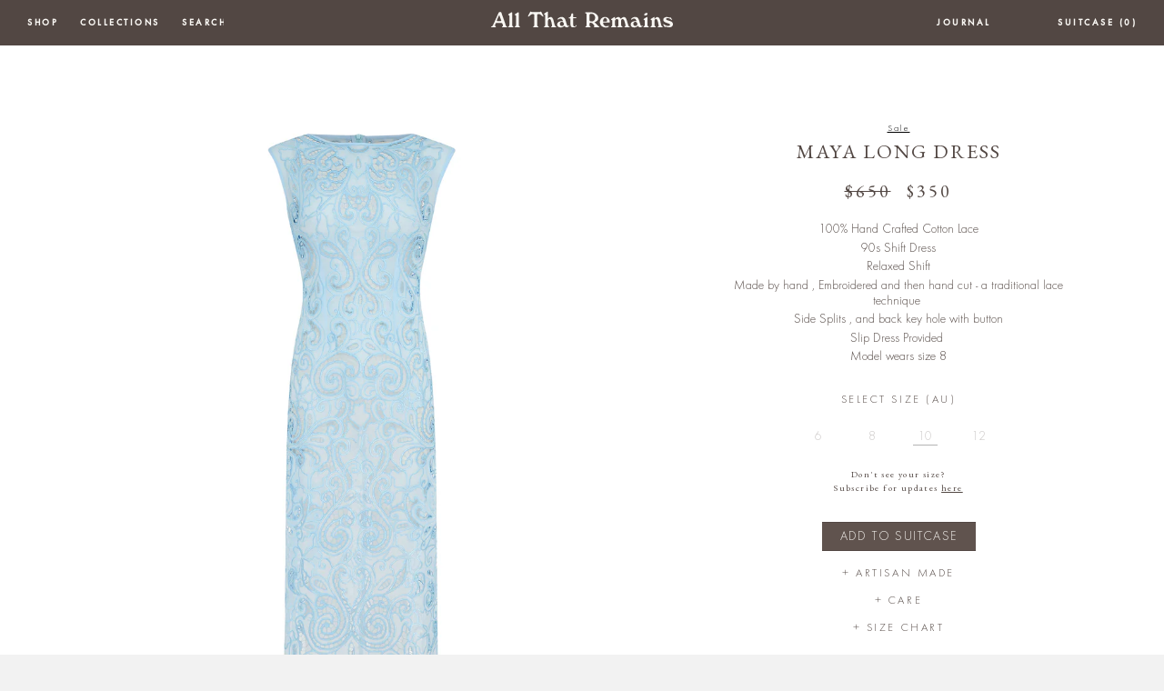

--- FILE ---
content_type: text/html; charset=utf-8
request_url: https://allthatremainslove.com/products/maya-long-dress-blue?variant=48028409430329
body_size: 21175
content:
<!doctype html>
<!--[if IE 8]><html class="no-js lt-ie9" lang="en"> <![endif]-->
<!--[if IE 9 ]><html class="ie9 no-js"> <![endif]-->
<!--[if (gt IE 9)|!(IE)]><!--> <html class="no-js"> <!--<![endif]-->
<head>

  <!-- Basic page needs ================================================== -->
  <meta charset="utf-8">
  <meta http-equiv="X-UA-Compatible" content="IE=edge,chrome=1">

  
  <link rel="shortcut icon" href="//allthatremainslove.com/cdn/shop/t/11/assets/favicon.png?v=107993257528984786571671751316" type="image/png" />
  

  <!-- Title and description ================================================== -->
  <title>
  Maya Long dress &ndash; AllThatRemainsLove
  </title>

  
  <meta name="description" content="100% Hand Crafted Cotton Lace 90s Shift Dress Relaxed Shift Made by hand , Embroidered and then hand cut - a traditional lace technique  Side Splits , and back key hole with button Slip Dress Provided  Model wears size 8">
  



  <!-- Helpers ================================================== -->
  <!-- /snippets/social-meta-tags.liquid -->


  <meta property="og:type" content="product">
  <meta property="og:title" content="Maya Long dress">
  
    <meta property="og:image" content="http://allthatremainslove.com/cdn/shop/files/maya-long-blue_grande.jpg?v=1707101765">
    <meta property="og:image:secure_url" content="https://allthatremainslove.com/cdn/shop/files/maya-long-blue_grande.jpg?v=1707101765">
  
    <meta property="og:image" content="http://allthatremainslove.com/cdn/shop/files/maya-long-blue-c_grande.jpg?v=1707101748">
    <meta property="og:image:secure_url" content="https://allthatremainslove.com/cdn/shop/files/maya-long-blue-c_grande.jpg?v=1707101748">
  
    <meta property="og:image" content="http://allthatremainslove.com/cdn/shop/files/maya-dress-long-skyblue_grande.jpg?v=1707101343">
    <meta property="og:image:secure_url" content="https://allthatremainslove.com/cdn/shop/files/maya-dress-long-skyblue_grande.jpg?v=1707101343">
  
  <meta property="og:description" content="




100% Hand Crafted Cotton Lace
90s Shift Dress

Relaxed Shift
Made by hand , Embroidered and then hand cut - a traditional lace technique 
Side Splits , and back key hole with button
Slip Dress Provided 
Model wears size 8







">
  <meta property="og:price:amount" content="350.00">
  <meta property="og:price:currency" content="AUD">

<meta property="og:url" content="https://allthatremainslove.com/products/maya-long-dress-blue">
<meta property="og:site_name" content="AllThatRemainsLove">




  <meta name="twitter:card" content="summary">


  <meta name="twitter:title" content="Maya Long dress">
  <meta name="twitter:description" content="




100% Hand Crafted Cotton Lace
90s Shift Dress

Relaxed Shift
Made by hand , Embroidered and then hand cut - a traditional lace technique 
Side Splits , and back key hole with button
Slip Dress Pr">
  <meta name="twitter:image" content="https://allthatremainslove.com/cdn/shop/files/maya-dress-long-skyblue_grande.jpg?v=1707101343">
  <meta name="twitter:image:width" content="600">
  <meta name="twitter:image:height" content="600">


  <link rel="canonical" href="https://allthatremainslove.com/products/maya-long-dress-blue">
  <meta name="viewport" content="width=device-width,initial-scale=1,shrink-to-fit=no">
  <meta name="theme-color" content="#262626">

  <!-- CSS ================================================== -->
  <link href="//allthatremainslove.com/cdn/shop/t/11/assets/timber.scss.css?v=22479771636483248301765887269" rel="stylesheet" type="text/css" media="all" />
  <link href="//allthatremainslove.com/cdn/shop/t/11/assets/owl2.carousel.css?v=90440550081070599051671751419" rel="stylesheet" type="text/css" media="all" />
  <link href="//allthatremainslove.com/cdn/shop/t/11/assets/owl.theme.default.css?v=31810972406329880711671751418" rel="stylesheet" type="text/css" media="all" />
  <link href="//allthatremainslove.com/cdn/shop/t/11/assets/animate.css?v=170469424254788653381671751272" rel="stylesheet" type="text/css" media="all" />

  <!-- Header hook for plugins ================================================== -->
  <script>window.performance && window.performance.mark && window.performance.mark('shopify.content_for_header.start');</script><meta name="facebook-domain-verification" content="oko32hocne5zw8vb4i0uwztx29p4xk">
<meta id="shopify-digital-wallet" name="shopify-digital-wallet" content="/13752315/digital_wallets/dialog">
<meta name="shopify-checkout-api-token" content="82740ac2917375b71baba4a72ac75042">
<meta id="in-context-paypal-metadata" data-shop-id="13752315" data-venmo-supported="false" data-environment="production" data-locale="en_US" data-paypal-v4="true" data-currency="AUD">
<link rel="alternate" type="application/json+oembed" href="https://allthatremainslove.com/products/maya-long-dress-blue.oembed">
<script async="async" src="/checkouts/internal/preloads.js?locale=en-AU"></script>
<link rel="preconnect" href="https://shop.app" crossorigin="anonymous">
<script async="async" src="https://shop.app/checkouts/internal/preloads.js?locale=en-AU&shop_id=13752315" crossorigin="anonymous"></script>
<script id="shopify-features" type="application/json">{"accessToken":"82740ac2917375b71baba4a72ac75042","betas":["rich-media-storefront-analytics"],"domain":"allthatremainslove.com","predictiveSearch":true,"shopId":13752315,"locale":"en"}</script>
<script>var Shopify = Shopify || {};
Shopify.shop = "allthatremainslove.myshopify.com";
Shopify.locale = "en";
Shopify.currency = {"active":"AUD","rate":"1.0"};
Shopify.country = "AU";
Shopify.theme = {"name":"Custom 2.2 - La lumiere update","id":140312150329,"schema_name":null,"schema_version":null,"theme_store_id":null,"role":"main"};
Shopify.theme.handle = "null";
Shopify.theme.style = {"id":null,"handle":null};
Shopify.cdnHost = "allthatremainslove.com/cdn";
Shopify.routes = Shopify.routes || {};
Shopify.routes.root = "/";</script>
<script type="module">!function(o){(o.Shopify=o.Shopify||{}).modules=!0}(window);</script>
<script>!function(o){function n(){var o=[];function n(){o.push(Array.prototype.slice.apply(arguments))}return n.q=o,n}var t=o.Shopify=o.Shopify||{};t.loadFeatures=n(),t.autoloadFeatures=n()}(window);</script>
<script>
  window.ShopifyPay = window.ShopifyPay || {};
  window.ShopifyPay.apiHost = "shop.app\/pay";
  window.ShopifyPay.redirectState = null;
</script>
<script id="shop-js-analytics" type="application/json">{"pageType":"product"}</script>
<script defer="defer" async type="module" src="//allthatremainslove.com/cdn/shopifycloud/shop-js/modules/v2/client.init-shop-cart-sync_IZsNAliE.en.esm.js"></script>
<script defer="defer" async type="module" src="//allthatremainslove.com/cdn/shopifycloud/shop-js/modules/v2/chunk.common_0OUaOowp.esm.js"></script>
<script type="module">
  await import("//allthatremainslove.com/cdn/shopifycloud/shop-js/modules/v2/client.init-shop-cart-sync_IZsNAliE.en.esm.js");
await import("//allthatremainslove.com/cdn/shopifycloud/shop-js/modules/v2/chunk.common_0OUaOowp.esm.js");

  window.Shopify.SignInWithShop?.initShopCartSync?.({"fedCMEnabled":true,"windoidEnabled":true});

</script>
<script>
  window.Shopify = window.Shopify || {};
  if (!window.Shopify.featureAssets) window.Shopify.featureAssets = {};
  window.Shopify.featureAssets['shop-js'] = {"shop-cart-sync":["modules/v2/client.shop-cart-sync_DLOhI_0X.en.esm.js","modules/v2/chunk.common_0OUaOowp.esm.js"],"init-fed-cm":["modules/v2/client.init-fed-cm_C6YtU0w6.en.esm.js","modules/v2/chunk.common_0OUaOowp.esm.js"],"shop-button":["modules/v2/client.shop-button_BCMx7GTG.en.esm.js","modules/v2/chunk.common_0OUaOowp.esm.js"],"shop-cash-offers":["modules/v2/client.shop-cash-offers_BT26qb5j.en.esm.js","modules/v2/chunk.common_0OUaOowp.esm.js","modules/v2/chunk.modal_CGo_dVj3.esm.js"],"init-windoid":["modules/v2/client.init-windoid_B9PkRMql.en.esm.js","modules/v2/chunk.common_0OUaOowp.esm.js"],"init-shop-email-lookup-coordinator":["modules/v2/client.init-shop-email-lookup-coordinator_DZkqjsbU.en.esm.js","modules/v2/chunk.common_0OUaOowp.esm.js"],"shop-toast-manager":["modules/v2/client.shop-toast-manager_Di2EnuM7.en.esm.js","modules/v2/chunk.common_0OUaOowp.esm.js"],"shop-login-button":["modules/v2/client.shop-login-button_BtqW_SIO.en.esm.js","modules/v2/chunk.common_0OUaOowp.esm.js","modules/v2/chunk.modal_CGo_dVj3.esm.js"],"avatar":["modules/v2/client.avatar_BTnouDA3.en.esm.js"],"pay-button":["modules/v2/client.pay-button_CWa-C9R1.en.esm.js","modules/v2/chunk.common_0OUaOowp.esm.js"],"init-shop-cart-sync":["modules/v2/client.init-shop-cart-sync_IZsNAliE.en.esm.js","modules/v2/chunk.common_0OUaOowp.esm.js"],"init-customer-accounts":["modules/v2/client.init-customer-accounts_DenGwJTU.en.esm.js","modules/v2/client.shop-login-button_BtqW_SIO.en.esm.js","modules/v2/chunk.common_0OUaOowp.esm.js","modules/v2/chunk.modal_CGo_dVj3.esm.js"],"init-shop-for-new-customer-accounts":["modules/v2/client.init-shop-for-new-customer-accounts_JdHXxpS9.en.esm.js","modules/v2/client.shop-login-button_BtqW_SIO.en.esm.js","modules/v2/chunk.common_0OUaOowp.esm.js","modules/v2/chunk.modal_CGo_dVj3.esm.js"],"init-customer-accounts-sign-up":["modules/v2/client.init-customer-accounts-sign-up_D6__K_p8.en.esm.js","modules/v2/client.shop-login-button_BtqW_SIO.en.esm.js","modules/v2/chunk.common_0OUaOowp.esm.js","modules/v2/chunk.modal_CGo_dVj3.esm.js"],"checkout-modal":["modules/v2/client.checkout-modal_C_ZQDY6s.en.esm.js","modules/v2/chunk.common_0OUaOowp.esm.js","modules/v2/chunk.modal_CGo_dVj3.esm.js"],"shop-follow-button":["modules/v2/client.shop-follow-button_XetIsj8l.en.esm.js","modules/v2/chunk.common_0OUaOowp.esm.js","modules/v2/chunk.modal_CGo_dVj3.esm.js"],"lead-capture":["modules/v2/client.lead-capture_DvA72MRN.en.esm.js","modules/v2/chunk.common_0OUaOowp.esm.js","modules/v2/chunk.modal_CGo_dVj3.esm.js"],"shop-login":["modules/v2/client.shop-login_ClXNxyh6.en.esm.js","modules/v2/chunk.common_0OUaOowp.esm.js","modules/v2/chunk.modal_CGo_dVj3.esm.js"],"payment-terms":["modules/v2/client.payment-terms_CNlwjfZz.en.esm.js","modules/v2/chunk.common_0OUaOowp.esm.js","modules/v2/chunk.modal_CGo_dVj3.esm.js"]};
</script>
<script>(function() {
  var isLoaded = false;
  function asyncLoad() {
    if (isLoaded) return;
    isLoaded = true;
    var urls = ["https:\/\/chimpstatic.com\/mcjs-connected\/js\/users\/755675474ee56adbfffc39e08\/2ea543a02c3e4ebca86d99678.js?shop=allthatremainslove.myshopify.com","https:\/\/instafeed.nfcube.com\/cdn\/7cad12d5065b3dc001f3c0fe813862fa.js?shop=allthatremainslove.myshopify.com","https:\/\/chimpstatic.com\/mcjs-connected\/js\/users\/755675474ee56adbfffc39e08\/40a162f2e69eccadc8ad4f7d8.js?shop=allthatremainslove.myshopify.com"];
    for (var i = 0; i < urls.length; i++) {
      var s = document.createElement('script');
      s.type = 'text/javascript';
      s.async = true;
      s.src = urls[i];
      var x = document.getElementsByTagName('script')[0];
      x.parentNode.insertBefore(s, x);
    }
  };
  if(window.attachEvent) {
    window.attachEvent('onload', asyncLoad);
  } else {
    window.addEventListener('load', asyncLoad, false);
  }
})();</script>
<script id="__st">var __st={"a":13752315,"offset":-43200,"reqid":"6d49dfbd-43c0-4af2-b6ff-ff1679ed90a1-1768441669","pageurl":"allthatremainslove.com\/products\/maya-long-dress-blue?variant=48028409430329","u":"36327ba0a2d7","p":"product","rtyp":"product","rid":9073126146361};</script>
<script>window.ShopifyPaypalV4VisibilityTracking = true;</script>
<script id="captcha-bootstrap">!function(){'use strict';const t='contact',e='account',n='new_comment',o=[[t,t],['blogs',n],['comments',n],[t,'customer']],c=[[e,'customer_login'],[e,'guest_login'],[e,'recover_customer_password'],[e,'create_customer']],r=t=>t.map((([t,e])=>`form[action*='/${t}']:not([data-nocaptcha='true']) input[name='form_type'][value='${e}']`)).join(','),a=t=>()=>t?[...document.querySelectorAll(t)].map((t=>t.form)):[];function s(){const t=[...o],e=r(t);return a(e)}const i='password',u='form_key',d=['recaptcha-v3-token','g-recaptcha-response','h-captcha-response',i],f=()=>{try{return window.sessionStorage}catch{return}},m='__shopify_v',_=t=>t.elements[u];function p(t,e,n=!1){try{const o=window.sessionStorage,c=JSON.parse(o.getItem(e)),{data:r}=function(t){const{data:e,action:n}=t;return t[m]||n?{data:e,action:n}:{data:t,action:n}}(c);for(const[e,n]of Object.entries(r))t.elements[e]&&(t.elements[e].value=n);n&&o.removeItem(e)}catch(o){console.error('form repopulation failed',{error:o})}}const l='form_type',E='cptcha';function T(t){t.dataset[E]=!0}const w=window,h=w.document,L='Shopify',v='ce_forms',y='captcha';let A=!1;((t,e)=>{const n=(g='f06e6c50-85a8-45c8-87d0-21a2b65856fe',I='https://cdn.shopify.com/shopifycloud/storefront-forms-hcaptcha/ce_storefront_forms_captcha_hcaptcha.v1.5.2.iife.js',D={infoText:'Protected by hCaptcha',privacyText:'Privacy',termsText:'Terms'},(t,e,n)=>{const o=w[L][v],c=o.bindForm;if(c)return c(t,g,e,D).then(n);var r;o.q.push([[t,g,e,D],n]),r=I,A||(h.body.append(Object.assign(h.createElement('script'),{id:'captcha-provider',async:!0,src:r})),A=!0)});var g,I,D;w[L]=w[L]||{},w[L][v]=w[L][v]||{},w[L][v].q=[],w[L][y]=w[L][y]||{},w[L][y].protect=function(t,e){n(t,void 0,e),T(t)},Object.freeze(w[L][y]),function(t,e,n,w,h,L){const[v,y,A,g]=function(t,e,n){const i=e?o:[],u=t?c:[],d=[...i,...u],f=r(d),m=r(i),_=r(d.filter((([t,e])=>n.includes(e))));return[a(f),a(m),a(_),s()]}(w,h,L),I=t=>{const e=t.target;return e instanceof HTMLFormElement?e:e&&e.form},D=t=>v().includes(t);t.addEventListener('submit',(t=>{const e=I(t);if(!e)return;const n=D(e)&&!e.dataset.hcaptchaBound&&!e.dataset.recaptchaBound,o=_(e),c=g().includes(e)&&(!o||!o.value);(n||c)&&t.preventDefault(),c&&!n&&(function(t){try{if(!f())return;!function(t){const e=f();if(!e)return;const n=_(t);if(!n)return;const o=n.value;o&&e.removeItem(o)}(t);const e=Array.from(Array(32),(()=>Math.random().toString(36)[2])).join('');!function(t,e){_(t)||t.append(Object.assign(document.createElement('input'),{type:'hidden',name:u})),t.elements[u].value=e}(t,e),function(t,e){const n=f();if(!n)return;const o=[...t.querySelectorAll(`input[type='${i}']`)].map((({name:t})=>t)),c=[...d,...o],r={};for(const[a,s]of new FormData(t).entries())c.includes(a)||(r[a]=s);n.setItem(e,JSON.stringify({[m]:1,action:t.action,data:r}))}(t,e)}catch(e){console.error('failed to persist form',e)}}(e),e.submit())}));const S=(t,e)=>{t&&!t.dataset[E]&&(n(t,e.some((e=>e===t))),T(t))};for(const o of['focusin','change'])t.addEventListener(o,(t=>{const e=I(t);D(e)&&S(e,y())}));const B=e.get('form_key'),M=e.get(l),P=B&&M;t.addEventListener('DOMContentLoaded',(()=>{const t=y();if(P)for(const e of t)e.elements[l].value===M&&p(e,B);[...new Set([...A(),...v().filter((t=>'true'===t.dataset.shopifyCaptcha))])].forEach((e=>S(e,t)))}))}(h,new URLSearchParams(w.location.search),n,t,e,['guest_login'])})(!0,!0)}();</script>
<script integrity="sha256-4kQ18oKyAcykRKYeNunJcIwy7WH5gtpwJnB7kiuLZ1E=" data-source-attribution="shopify.loadfeatures" defer="defer" src="//allthatremainslove.com/cdn/shopifycloud/storefront/assets/storefront/load_feature-a0a9edcb.js" crossorigin="anonymous"></script>
<script crossorigin="anonymous" defer="defer" src="//allthatremainslove.com/cdn/shopifycloud/storefront/assets/shopify_pay/storefront-65b4c6d7.js?v=20250812"></script>
<script data-source-attribution="shopify.dynamic_checkout.dynamic.init">var Shopify=Shopify||{};Shopify.PaymentButton=Shopify.PaymentButton||{isStorefrontPortableWallets:!0,init:function(){window.Shopify.PaymentButton.init=function(){};var t=document.createElement("script");t.src="https://allthatremainslove.com/cdn/shopifycloud/portable-wallets/latest/portable-wallets.en.js",t.type="module",document.head.appendChild(t)}};
</script>
<script data-source-attribution="shopify.dynamic_checkout.buyer_consent">
  function portableWalletsHideBuyerConsent(e){var t=document.getElementById("shopify-buyer-consent"),n=document.getElementById("shopify-subscription-policy-button");t&&n&&(t.classList.add("hidden"),t.setAttribute("aria-hidden","true"),n.removeEventListener("click",e))}function portableWalletsShowBuyerConsent(e){var t=document.getElementById("shopify-buyer-consent"),n=document.getElementById("shopify-subscription-policy-button");t&&n&&(t.classList.remove("hidden"),t.removeAttribute("aria-hidden"),n.addEventListener("click",e))}window.Shopify?.PaymentButton&&(window.Shopify.PaymentButton.hideBuyerConsent=portableWalletsHideBuyerConsent,window.Shopify.PaymentButton.showBuyerConsent=portableWalletsShowBuyerConsent);
</script>
<script data-source-attribution="shopify.dynamic_checkout.cart.bootstrap">document.addEventListener("DOMContentLoaded",(function(){function t(){return document.querySelector("shopify-accelerated-checkout-cart, shopify-accelerated-checkout")}if(t())Shopify.PaymentButton.init();else{new MutationObserver((function(e,n){t()&&(Shopify.PaymentButton.init(),n.disconnect())})).observe(document.body,{childList:!0,subtree:!0})}}));
</script>
<link id="shopify-accelerated-checkout-styles" rel="stylesheet" media="screen" href="https://allthatremainslove.com/cdn/shopifycloud/portable-wallets/latest/accelerated-checkout-backwards-compat.css" crossorigin="anonymous">
<style id="shopify-accelerated-checkout-cart">
        #shopify-buyer-consent {
  margin-top: 1em;
  display: inline-block;
  width: 100%;
}

#shopify-buyer-consent.hidden {
  display: none;
}

#shopify-subscription-policy-button {
  background: none;
  border: none;
  padding: 0;
  text-decoration: underline;
  font-size: inherit;
  cursor: pointer;
}

#shopify-subscription-policy-button::before {
  box-shadow: none;
}

      </style>

<script>window.performance && window.performance.mark && window.performance.mark('shopify.content_for_header.end');</script>
  <!-- /snippets/oldIE-js.liquid -->


<!--[if lt IE 9]>
<script src="//cdnjs.cloudflare.com/ajax/libs/html5shiv/3.7.2/html5shiv.min.js" type="text/javascript"></script>
<script src="//allthatremainslove.com/cdn/shop/t/11/assets/respond.min.js?v=52248677837542619231671751421" type="text/javascript"></script>
<link href="//allthatremainslove.com/cdn/shop/t/11/assets/respond-proxy.html" id="respond-proxy" rel="respond-proxy" />
<link href="//allthatremainslove.com/search?q=906582baaa69ac897ad8677b0ae9cc10" id="respond-redirect" rel="respond-redirect" />
<script src="//allthatremainslove.com/search?q=906582baaa69ac897ad8677b0ae9cc10" type="text/javascript"></script>
<![endif]-->



  <script src="//ajax.googleapis.com/ajax/libs/jquery/1.11.3/jquery.min.js" type="text/javascript"></script>
  <script src="//allthatremainslove.com/cdn/shop/t/11/assets/modernizr.min.js?v=137617515274177302221671751401" type="text/javascript"></script>
  <script src="//allthatremainslove.com/cdn/shop/t/11/assets/fastclick.min.js?v=29723458539410922371671751316" type="text/javascript"></script>

  <script src="https://unpkg.com/scrollreveal/dist/scrollreveal.min.js"></script>
  <script src="//allthatremainslove.com/cdn/shop/t/11/assets/timber.js?v=24323608764648380791671751464" type="text/javascript"></script>
  
  <script src="//allthatremainslove.com/cdn/shop/t/11/assets/owl.carousel.js?v=170483282425097086621671751417" type="text/javascript"></script>
  <script src="//allthatremainslove.com/cdn/shop/t/11/assets/jquery.mlens-1.6.min.js?v=150430490199447184081671751360" type="text/javascript"></script>
  <script src="//allthatremainslove.com/cdn/shop/t/11/assets/instafeed.min.js?v=90032470946696484961671751342" type="text/javascript"></script>
  


  
  

<!-- BEGIN app block: shopify://apps/instafeed/blocks/head-block/c447db20-095d-4a10-9725-b5977662c9d5 --><link rel="preconnect" href="https://cdn.nfcube.com/">
<link rel="preconnect" href="https://scontent.cdninstagram.com/">






<!-- END app block --><link href="https://monorail-edge.shopifysvc.com" rel="dns-prefetch">
<script>(function(){if ("sendBeacon" in navigator && "performance" in window) {try {var session_token_from_headers = performance.getEntriesByType('navigation')[0].serverTiming.find(x => x.name == '_s').description;} catch {var session_token_from_headers = undefined;}var session_cookie_matches = document.cookie.match(/_shopify_s=([^;]*)/);var session_token_from_cookie = session_cookie_matches && session_cookie_matches.length === 2 ? session_cookie_matches[1] : "";var session_token = session_token_from_headers || session_token_from_cookie || "";function handle_abandonment_event(e) {var entries = performance.getEntries().filter(function(entry) {return /monorail-edge.shopifysvc.com/.test(entry.name);});if (!window.abandonment_tracked && entries.length === 0) {window.abandonment_tracked = true;var currentMs = Date.now();var navigation_start = performance.timing.navigationStart;var payload = {shop_id: 13752315,url: window.location.href,navigation_start,duration: currentMs - navigation_start,session_token,page_type: "product"};window.navigator.sendBeacon("https://monorail-edge.shopifysvc.com/v1/produce", JSON.stringify({schema_id: "online_store_buyer_site_abandonment/1.1",payload: payload,metadata: {event_created_at_ms: currentMs,event_sent_at_ms: currentMs}}));}}window.addEventListener('pagehide', handle_abandonment_event);}}());</script>
<script id="web-pixels-manager-setup">(function e(e,d,r,n,o){if(void 0===o&&(o={}),!Boolean(null===(a=null===(i=window.Shopify)||void 0===i?void 0:i.analytics)||void 0===a?void 0:a.replayQueue)){var i,a;window.Shopify=window.Shopify||{};var t=window.Shopify;t.analytics=t.analytics||{};var s=t.analytics;s.replayQueue=[],s.publish=function(e,d,r){return s.replayQueue.push([e,d,r]),!0};try{self.performance.mark("wpm:start")}catch(e){}var l=function(){var e={modern:/Edge?\/(1{2}[4-9]|1[2-9]\d|[2-9]\d{2}|\d{4,})\.\d+(\.\d+|)|Firefox\/(1{2}[4-9]|1[2-9]\d|[2-9]\d{2}|\d{4,})\.\d+(\.\d+|)|Chrom(ium|e)\/(9{2}|\d{3,})\.\d+(\.\d+|)|(Maci|X1{2}).+ Version\/(15\.\d+|(1[6-9]|[2-9]\d|\d{3,})\.\d+)([,.]\d+|)( \(\w+\)|)( Mobile\/\w+|) Safari\/|Chrome.+OPR\/(9{2}|\d{3,})\.\d+\.\d+|(CPU[ +]OS|iPhone[ +]OS|CPU[ +]iPhone|CPU IPhone OS|CPU iPad OS)[ +]+(15[._]\d+|(1[6-9]|[2-9]\d|\d{3,})[._]\d+)([._]\d+|)|Android:?[ /-](13[3-9]|1[4-9]\d|[2-9]\d{2}|\d{4,})(\.\d+|)(\.\d+|)|Android.+Firefox\/(13[5-9]|1[4-9]\d|[2-9]\d{2}|\d{4,})\.\d+(\.\d+|)|Android.+Chrom(ium|e)\/(13[3-9]|1[4-9]\d|[2-9]\d{2}|\d{4,})\.\d+(\.\d+|)|SamsungBrowser\/([2-9]\d|\d{3,})\.\d+/,legacy:/Edge?\/(1[6-9]|[2-9]\d|\d{3,})\.\d+(\.\d+|)|Firefox\/(5[4-9]|[6-9]\d|\d{3,})\.\d+(\.\d+|)|Chrom(ium|e)\/(5[1-9]|[6-9]\d|\d{3,})\.\d+(\.\d+|)([\d.]+$|.*Safari\/(?![\d.]+ Edge\/[\d.]+$))|(Maci|X1{2}).+ Version\/(10\.\d+|(1[1-9]|[2-9]\d|\d{3,})\.\d+)([,.]\d+|)( \(\w+\)|)( Mobile\/\w+|) Safari\/|Chrome.+OPR\/(3[89]|[4-9]\d|\d{3,})\.\d+\.\d+|(CPU[ +]OS|iPhone[ +]OS|CPU[ +]iPhone|CPU IPhone OS|CPU iPad OS)[ +]+(10[._]\d+|(1[1-9]|[2-9]\d|\d{3,})[._]\d+)([._]\d+|)|Android:?[ /-](13[3-9]|1[4-9]\d|[2-9]\d{2}|\d{4,})(\.\d+|)(\.\d+|)|Mobile Safari.+OPR\/([89]\d|\d{3,})\.\d+\.\d+|Android.+Firefox\/(13[5-9]|1[4-9]\d|[2-9]\d{2}|\d{4,})\.\d+(\.\d+|)|Android.+Chrom(ium|e)\/(13[3-9]|1[4-9]\d|[2-9]\d{2}|\d{4,})\.\d+(\.\d+|)|Android.+(UC? ?Browser|UCWEB|U3)[ /]?(15\.([5-9]|\d{2,})|(1[6-9]|[2-9]\d|\d{3,})\.\d+)\.\d+|SamsungBrowser\/(5\.\d+|([6-9]|\d{2,})\.\d+)|Android.+MQ{2}Browser\/(14(\.(9|\d{2,})|)|(1[5-9]|[2-9]\d|\d{3,})(\.\d+|))(\.\d+|)|K[Aa][Ii]OS\/(3\.\d+|([4-9]|\d{2,})\.\d+)(\.\d+|)/},d=e.modern,r=e.legacy,n=navigator.userAgent;return n.match(d)?"modern":n.match(r)?"legacy":"unknown"}(),u="modern"===l?"modern":"legacy",c=(null!=n?n:{modern:"",legacy:""})[u],f=function(e){return[e.baseUrl,"/wpm","/b",e.hashVersion,"modern"===e.buildTarget?"m":"l",".js"].join("")}({baseUrl:d,hashVersion:r,buildTarget:u}),m=function(e){var d=e.version,r=e.bundleTarget,n=e.surface,o=e.pageUrl,i=e.monorailEndpoint;return{emit:function(e){var a=e.status,t=e.errorMsg,s=(new Date).getTime(),l=JSON.stringify({metadata:{event_sent_at_ms:s},events:[{schema_id:"web_pixels_manager_load/3.1",payload:{version:d,bundle_target:r,page_url:o,status:a,surface:n,error_msg:t},metadata:{event_created_at_ms:s}}]});if(!i)return console&&console.warn&&console.warn("[Web Pixels Manager] No Monorail endpoint provided, skipping logging."),!1;try{return self.navigator.sendBeacon.bind(self.navigator)(i,l)}catch(e){}var u=new XMLHttpRequest;try{return u.open("POST",i,!0),u.setRequestHeader("Content-Type","text/plain"),u.send(l),!0}catch(e){return console&&console.warn&&console.warn("[Web Pixels Manager] Got an unhandled error while logging to Monorail."),!1}}}}({version:r,bundleTarget:l,surface:e.surface,pageUrl:self.location.href,monorailEndpoint:e.monorailEndpoint});try{o.browserTarget=l,function(e){var d=e.src,r=e.async,n=void 0===r||r,o=e.onload,i=e.onerror,a=e.sri,t=e.scriptDataAttributes,s=void 0===t?{}:t,l=document.createElement("script"),u=document.querySelector("head"),c=document.querySelector("body");if(l.async=n,l.src=d,a&&(l.integrity=a,l.crossOrigin="anonymous"),s)for(var f in s)if(Object.prototype.hasOwnProperty.call(s,f))try{l.dataset[f]=s[f]}catch(e){}if(o&&l.addEventListener("load",o),i&&l.addEventListener("error",i),u)u.appendChild(l);else{if(!c)throw new Error("Did not find a head or body element to append the script");c.appendChild(l)}}({src:f,async:!0,onload:function(){if(!function(){var e,d;return Boolean(null===(d=null===(e=window.Shopify)||void 0===e?void 0:e.analytics)||void 0===d?void 0:d.initialized)}()){var d=window.webPixelsManager.init(e)||void 0;if(d){var r=window.Shopify.analytics;r.replayQueue.forEach((function(e){var r=e[0],n=e[1],o=e[2];d.publishCustomEvent(r,n,o)})),r.replayQueue=[],r.publish=d.publishCustomEvent,r.visitor=d.visitor,r.initialized=!0}}},onerror:function(){return m.emit({status:"failed",errorMsg:"".concat(f," has failed to load")})},sri:function(e){var d=/^sha384-[A-Za-z0-9+/=]+$/;return"string"==typeof e&&d.test(e)}(c)?c:"",scriptDataAttributes:o}),m.emit({status:"loading"})}catch(e){m.emit({status:"failed",errorMsg:(null==e?void 0:e.message)||"Unknown error"})}}})({shopId: 13752315,storefrontBaseUrl: "https://allthatremainslove.com",extensionsBaseUrl: "https://extensions.shopifycdn.com/cdn/shopifycloud/web-pixels-manager",monorailEndpoint: "https://monorail-edge.shopifysvc.com/unstable/produce_batch",surface: "storefront-renderer",enabledBetaFlags: ["2dca8a86"],webPixelsConfigList: [{"id":"270205241","configuration":"{\"pixel_id\":\"714780549380286\",\"pixel_type\":\"facebook_pixel\",\"metaapp_system_user_token\":\"-\"}","eventPayloadVersion":"v1","runtimeContext":"OPEN","scriptVersion":"ca16bc87fe92b6042fbaa3acc2fbdaa6","type":"APP","apiClientId":2329312,"privacyPurposes":["ANALYTICS","MARKETING","SALE_OF_DATA"],"dataSharingAdjustments":{"protectedCustomerApprovalScopes":["read_customer_address","read_customer_email","read_customer_name","read_customer_personal_data","read_customer_phone"]}},{"id":"180224313","configuration":"{\"tagID\":\"2613539240173\"}","eventPayloadVersion":"v1","runtimeContext":"STRICT","scriptVersion":"18031546ee651571ed29edbe71a3550b","type":"APP","apiClientId":3009811,"privacyPurposes":["ANALYTICS","MARKETING","SALE_OF_DATA"],"dataSharingAdjustments":{"protectedCustomerApprovalScopes":["read_customer_address","read_customer_email","read_customer_name","read_customer_personal_data","read_customer_phone"]}},{"id":"146473273","eventPayloadVersion":"v1","runtimeContext":"LAX","scriptVersion":"1","type":"CUSTOM","privacyPurposes":["ANALYTICS"],"name":"Google Analytics tag (migrated)"},{"id":"shopify-app-pixel","configuration":"{}","eventPayloadVersion":"v1","runtimeContext":"STRICT","scriptVersion":"0450","apiClientId":"shopify-pixel","type":"APP","privacyPurposes":["ANALYTICS","MARKETING"]},{"id":"shopify-custom-pixel","eventPayloadVersion":"v1","runtimeContext":"LAX","scriptVersion":"0450","apiClientId":"shopify-pixel","type":"CUSTOM","privacyPurposes":["ANALYTICS","MARKETING"]}],isMerchantRequest: false,initData: {"shop":{"name":"AllThatRemainsLove","paymentSettings":{"currencyCode":"AUD"},"myshopifyDomain":"allthatremainslove.myshopify.com","countryCode":"AU","storefrontUrl":"https:\/\/allthatremainslove.com"},"customer":null,"cart":null,"checkout":null,"productVariants":[{"price":{"amount":350.0,"currencyCode":"AUD"},"product":{"title":"Maya Long dress","vendor":"LA COULEUR DE L’AMOUR","id":"9073126146361","untranslatedTitle":"Maya Long dress","url":"\/products\/maya-long-dress-blue","type":"Dress"},"id":"48028409364793","image":{"src":"\/\/allthatremainslove.com\/cdn\/shop\/files\/maya-dress-long-skyblue.jpg?v=1707101343"},"sku":null,"title":"6","untranslatedTitle":"6"},{"price":{"amount":350.0,"currencyCode":"AUD"},"product":{"title":"Maya Long dress","vendor":"LA COULEUR DE L’AMOUR","id":"9073126146361","untranslatedTitle":"Maya Long dress","url":"\/products\/maya-long-dress-blue","type":"Dress"},"id":"48028409397561","image":{"src":"\/\/allthatremainslove.com\/cdn\/shop\/files\/maya-dress-long-skyblue.jpg?v=1707101343"},"sku":null,"title":"8","untranslatedTitle":"8"},{"price":{"amount":350.0,"currencyCode":"AUD"},"product":{"title":"Maya Long dress","vendor":"LA COULEUR DE L’AMOUR","id":"9073126146361","untranslatedTitle":"Maya Long dress","url":"\/products\/maya-long-dress-blue","type":"Dress"},"id":"48028409430329","image":{"src":"\/\/allthatremainslove.com\/cdn\/shop\/files\/maya-dress-long-skyblue.jpg?v=1707101343"},"sku":null,"title":"10","untranslatedTitle":"10"},{"price":{"amount":350.0,"currencyCode":"AUD"},"product":{"title":"Maya Long dress","vendor":"LA COULEUR DE L’AMOUR","id":"9073126146361","untranslatedTitle":"Maya Long dress","url":"\/products\/maya-long-dress-blue","type":"Dress"},"id":"48028409463097","image":{"src":"\/\/allthatremainslove.com\/cdn\/shop\/files\/maya-dress-long-skyblue.jpg?v=1707101343"},"sku":null,"title":"12","untranslatedTitle":"12"}],"purchasingCompany":null},},"https://allthatremainslove.com/cdn","7cecd0b6w90c54c6cpe92089d5m57a67346",{"modern":"","legacy":""},{"shopId":"13752315","storefrontBaseUrl":"https:\/\/allthatremainslove.com","extensionBaseUrl":"https:\/\/extensions.shopifycdn.com\/cdn\/shopifycloud\/web-pixels-manager","surface":"storefront-renderer","enabledBetaFlags":"[\"2dca8a86\"]","isMerchantRequest":"false","hashVersion":"7cecd0b6w90c54c6cpe92089d5m57a67346","publish":"custom","events":"[[\"page_viewed\",{}],[\"product_viewed\",{\"productVariant\":{\"price\":{\"amount\":350.0,\"currencyCode\":\"AUD\"},\"product\":{\"title\":\"Maya Long dress\",\"vendor\":\"LA COULEUR DE L’AMOUR\",\"id\":\"9073126146361\",\"untranslatedTitle\":\"Maya Long dress\",\"url\":\"\/products\/maya-long-dress-blue\",\"type\":\"Dress\"},\"id\":\"48028409430329\",\"image\":{\"src\":\"\/\/allthatremainslove.com\/cdn\/shop\/files\/maya-dress-long-skyblue.jpg?v=1707101343\"},\"sku\":null,\"title\":\"10\",\"untranslatedTitle\":\"10\"}}]]"});</script><script>
  window.ShopifyAnalytics = window.ShopifyAnalytics || {};
  window.ShopifyAnalytics.meta = window.ShopifyAnalytics.meta || {};
  window.ShopifyAnalytics.meta.currency = 'AUD';
  var meta = {"product":{"id":9073126146361,"gid":"gid:\/\/shopify\/Product\/9073126146361","vendor":"LA COULEUR DE L’AMOUR","type":"Dress","handle":"maya-long-dress-blue","variants":[{"id":48028409364793,"price":35000,"name":"Maya Long dress - 6","public_title":"6","sku":null},{"id":48028409397561,"price":35000,"name":"Maya Long dress - 8","public_title":"8","sku":null},{"id":48028409430329,"price":35000,"name":"Maya Long dress - 10","public_title":"10","sku":null},{"id":48028409463097,"price":35000,"name":"Maya Long dress - 12","public_title":"12","sku":null}],"remote":false},"page":{"pageType":"product","resourceType":"product","resourceId":9073126146361,"requestId":"6d49dfbd-43c0-4af2-b6ff-ff1679ed90a1-1768441669"}};
  for (var attr in meta) {
    window.ShopifyAnalytics.meta[attr] = meta[attr];
  }
</script>
<script class="analytics">
  (function () {
    var customDocumentWrite = function(content) {
      var jquery = null;

      if (window.jQuery) {
        jquery = window.jQuery;
      } else if (window.Checkout && window.Checkout.$) {
        jquery = window.Checkout.$;
      }

      if (jquery) {
        jquery('body').append(content);
      }
    };

    var hasLoggedConversion = function(token) {
      if (token) {
        return document.cookie.indexOf('loggedConversion=' + token) !== -1;
      }
      return false;
    }

    var setCookieIfConversion = function(token) {
      if (token) {
        var twoMonthsFromNow = new Date(Date.now());
        twoMonthsFromNow.setMonth(twoMonthsFromNow.getMonth() + 2);

        document.cookie = 'loggedConversion=' + token + '; expires=' + twoMonthsFromNow;
      }
    }

    var trekkie = window.ShopifyAnalytics.lib = window.trekkie = window.trekkie || [];
    if (trekkie.integrations) {
      return;
    }
    trekkie.methods = [
      'identify',
      'page',
      'ready',
      'track',
      'trackForm',
      'trackLink'
    ];
    trekkie.factory = function(method) {
      return function() {
        var args = Array.prototype.slice.call(arguments);
        args.unshift(method);
        trekkie.push(args);
        return trekkie;
      };
    };
    for (var i = 0; i < trekkie.methods.length; i++) {
      var key = trekkie.methods[i];
      trekkie[key] = trekkie.factory(key);
    }
    trekkie.load = function(config) {
      trekkie.config = config || {};
      trekkie.config.initialDocumentCookie = document.cookie;
      var first = document.getElementsByTagName('script')[0];
      var script = document.createElement('script');
      script.type = 'text/javascript';
      script.onerror = function(e) {
        var scriptFallback = document.createElement('script');
        scriptFallback.type = 'text/javascript';
        scriptFallback.onerror = function(error) {
                var Monorail = {
      produce: function produce(monorailDomain, schemaId, payload) {
        var currentMs = new Date().getTime();
        var event = {
          schema_id: schemaId,
          payload: payload,
          metadata: {
            event_created_at_ms: currentMs,
            event_sent_at_ms: currentMs
          }
        };
        return Monorail.sendRequest("https://" + monorailDomain + "/v1/produce", JSON.stringify(event));
      },
      sendRequest: function sendRequest(endpointUrl, payload) {
        // Try the sendBeacon API
        if (window && window.navigator && typeof window.navigator.sendBeacon === 'function' && typeof window.Blob === 'function' && !Monorail.isIos12()) {
          var blobData = new window.Blob([payload], {
            type: 'text/plain'
          });

          if (window.navigator.sendBeacon(endpointUrl, blobData)) {
            return true;
          } // sendBeacon was not successful

        } // XHR beacon

        var xhr = new XMLHttpRequest();

        try {
          xhr.open('POST', endpointUrl);
          xhr.setRequestHeader('Content-Type', 'text/plain');
          xhr.send(payload);
        } catch (e) {
          console.log(e);
        }

        return false;
      },
      isIos12: function isIos12() {
        return window.navigator.userAgent.lastIndexOf('iPhone; CPU iPhone OS 12_') !== -1 || window.navigator.userAgent.lastIndexOf('iPad; CPU OS 12_') !== -1;
      }
    };
    Monorail.produce('monorail-edge.shopifysvc.com',
      'trekkie_storefront_load_errors/1.1',
      {shop_id: 13752315,
      theme_id: 140312150329,
      app_name: "storefront",
      context_url: window.location.href,
      source_url: "//allthatremainslove.com/cdn/s/trekkie.storefront.55c6279c31a6628627b2ba1c5ff367020da294e2.min.js"});

        };
        scriptFallback.async = true;
        scriptFallback.src = '//allthatremainslove.com/cdn/s/trekkie.storefront.55c6279c31a6628627b2ba1c5ff367020da294e2.min.js';
        first.parentNode.insertBefore(scriptFallback, first);
      };
      script.async = true;
      script.src = '//allthatremainslove.com/cdn/s/trekkie.storefront.55c6279c31a6628627b2ba1c5ff367020da294e2.min.js';
      first.parentNode.insertBefore(script, first);
    };
    trekkie.load(
      {"Trekkie":{"appName":"storefront","development":false,"defaultAttributes":{"shopId":13752315,"isMerchantRequest":null,"themeId":140312150329,"themeCityHash":"13391673526803804349","contentLanguage":"en","currency":"AUD","eventMetadataId":"7fc1e3b0-fda9-43dd-89de-1d6334b7e66a"},"isServerSideCookieWritingEnabled":true,"monorailRegion":"shop_domain","enabledBetaFlags":["65f19447"]},"Session Attribution":{},"S2S":{"facebookCapiEnabled":true,"source":"trekkie-storefront-renderer","apiClientId":580111}}
    );

    var loaded = false;
    trekkie.ready(function() {
      if (loaded) return;
      loaded = true;

      window.ShopifyAnalytics.lib = window.trekkie;

      var originalDocumentWrite = document.write;
      document.write = customDocumentWrite;
      try { window.ShopifyAnalytics.merchantGoogleAnalytics.call(this); } catch(error) {};
      document.write = originalDocumentWrite;

      window.ShopifyAnalytics.lib.page(null,{"pageType":"product","resourceType":"product","resourceId":9073126146361,"requestId":"6d49dfbd-43c0-4af2-b6ff-ff1679ed90a1-1768441669","shopifyEmitted":true});

      var match = window.location.pathname.match(/checkouts\/(.+)\/(thank_you|post_purchase)/)
      var token = match? match[1]: undefined;
      if (!hasLoggedConversion(token)) {
        setCookieIfConversion(token);
        window.ShopifyAnalytics.lib.track("Viewed Product",{"currency":"AUD","variantId":48028409430329,"productId":9073126146361,"productGid":"gid:\/\/shopify\/Product\/9073126146361","name":"Maya Long dress - 10","price":"350.00","sku":null,"brand":"LA COULEUR DE L’AMOUR","variant":"10","category":"Dress","nonInteraction":true,"remote":false},undefined,undefined,{"shopifyEmitted":true});
      window.ShopifyAnalytics.lib.track("monorail:\/\/trekkie_storefront_viewed_product\/1.1",{"currency":"AUD","variantId":48028409430329,"productId":9073126146361,"productGid":"gid:\/\/shopify\/Product\/9073126146361","name":"Maya Long dress - 10","price":"350.00","sku":null,"brand":"LA COULEUR DE L’AMOUR","variant":"10","category":"Dress","nonInteraction":true,"remote":false,"referer":"https:\/\/allthatremainslove.com\/products\/maya-long-dress-blue?variant=48028409430329"});
      }
    });


        var eventsListenerScript = document.createElement('script');
        eventsListenerScript.async = true;
        eventsListenerScript.src = "//allthatremainslove.com/cdn/shopifycloud/storefront/assets/shop_events_listener-3da45d37.js";
        document.getElementsByTagName('head')[0].appendChild(eventsListenerScript);

})();</script>
  <script>
  if (!window.ga || (window.ga && typeof window.ga !== 'function')) {
    window.ga = function ga() {
      (window.ga.q = window.ga.q || []).push(arguments);
      if (window.Shopify && window.Shopify.analytics && typeof window.Shopify.analytics.publish === 'function') {
        window.Shopify.analytics.publish("ga_stub_called", {}, {sendTo: "google_osp_migration"});
      }
      console.error("Shopify's Google Analytics stub called with:", Array.from(arguments), "\nSee https://help.shopify.com/manual/promoting-marketing/pixels/pixel-migration#google for more information.");
    };
    if (window.Shopify && window.Shopify.analytics && typeof window.Shopify.analytics.publish === 'function') {
      window.Shopify.analytics.publish("ga_stub_initialized", {}, {sendTo: "google_osp_migration"});
    }
  }
</script>
<script
  defer
  src="https://allthatremainslove.com/cdn/shopifycloud/perf-kit/shopify-perf-kit-3.0.3.min.js"
  data-application="storefront-renderer"
  data-shop-id="13752315"
  data-render-region="gcp-us-central1"
  data-page-type="product"
  data-theme-instance-id="140312150329"
  data-theme-name=""
  data-theme-version=""
  data-monorail-region="shop_domain"
  data-resource-timing-sampling-rate="10"
  data-shs="true"
  data-shs-beacon="true"
  data-shs-export-with-fetch="true"
  data-shs-logs-sample-rate="1"
  data-shs-beacon-endpoint="https://allthatremainslove.com/api/collect"
></script>
</head>

<body id="maya-long-dress" class="template-product " >
    
    
    <div id="shopify-section-header" class="shopify-section">

<!-- begin mobile-nav -->
<div id="NavDrawer" class="drawer drawer--left">
  <div class="drawer__close js-drawer-close">
      <button type="button" class="icon-fallback-text">
        <span class="icon icon-x" aria-hidden="true"></span>
        <span class="fallback-text">Close menu</span>
      </button>
    </div>
  <ul class="mobile-nav">
    <li class="mobile-nav__item mobile-nav__search">
      <!-- /snippets/search-bar.liquid -->


<form action="/search" method="get" class="search-bar" role="search">
  
      <button class="search-bar__button site-nav__link " type="submit">Find</button>

  
  <input class="search-bar__input " type="search" name="q" value="" placeholder="" >
  
</form>

    </li>
    
      
      
        <li class="mobile-nav__item" aria-haspopup="true">
          <div class="mobile-nav__has-sublist">
            <a href="/collections" class="mobile-nav__link">Shop</a>
          </div>
        </li>

        
          <li class="mobile-nav__item ">
            <a href="/collections/shop-all-1" class="mobile-nav__link">Shop All</a>
          </li>
        
          <li class="mobile-nav__item ">
            <a href="/collections/tops" class="mobile-nav__link">Tops</a>
          </li>
        
          <li class="mobile-nav__item ">
            <a href="/collections/dresses" class="mobile-nav__link">Dresses</a>
          </li>
        
          <li class="mobile-nav__item ">
            <a href="/collections/pants" class="mobile-nav__link">Pants</a>
          </li>
        
          <li class="mobile-nav__item ">
            <a href="/collections/shorts-jumpsuits" class="mobile-nav__link">Shorts &amp; Jumpsuits</a>
          </li>
        
          <li class="mobile-nav__item ">
            <a href="/collections/skirts" class="mobile-nav__link">Skirts</a>
          </li>
        
          <li class="mobile-nav__item ">
            <a href="/collections/swim-new" class="mobile-nav__link">Swim &amp; Intimates</a>
          </li>
        
          <li class="mobile-nav__item ">
            <a href="/collections/air-water" class="mobile-nav__link">Air, Water</a>
          </li>
        
          <li class="mobile-nav__item ">
            <a href="/collections/shop-all" class="mobile-nav__link">La Lumiere</a>
          </li>
        
          <li class="mobile-nav__item ">
            <a href="/collections/shop-all-new-1" class="mobile-nav__link">Finding Freedom</a>
          </li>
        
          <li class="mobile-nav__item ">
            <a href="/collections/the-gentle-road" class="mobile-nav__link">The Gentle Road</a>
          </li>
        
          <li class="mobile-nav__item ">
            <a href="/collections/cloud-piece-collection" class="mobile-nav__link">Cloud Piece</a>
          </li>
        
          <li class="mobile-nav__item ">
            <a href="/collections/all" class="mobile-nav__link">Hana</a>
          </li>
        


      
    
      
      
        <li class="mobile-nav__item" aria-haspopup="true">
          <div class="mobile-nav__has-sublist">
            <a href="/pages/cloud-piece-2" class="mobile-nav__link">Collections</a>
          </div>
        </li>

        
          <li class="mobile-nav__item ">
            <a href="/pages/hana" class="mobile-nav__link">HANA</a>
          </li>
        
          <li class="mobile-nav__item ">
            <a href="/pages/a-time-to-dream" class="mobile-nav__link">A Time To Dream</a>
          </li>
        
          <li class="mobile-nav__item ">
            <a href="/pages/cynthea-road" class="mobile-nav__link">Cynthea Road</a>
          </li>
        
          <li class="mobile-nav__item ">
            <a href="/pages/air-water" class="mobile-nav__link">Air, Water</a>
          </li>
        
          <li class="mobile-nav__item ">
            <a href="/pages/la-lumiere-love-lives-here" class="mobile-nav__link">La Lumiere  x Zippora Seven </a>
          </li>
        
          <li class="mobile-nav__item ">
            <a href="/pages/la-lumiere" class="mobile-nav__link">La Lumiere</a>
          </li>
        
          <li class="mobile-nav__item ">
            <a href="/pages/finding-freedom" class="mobile-nav__link">Finding Freedom</a>
          </li>
        
          <li class="mobile-nav__item ">
            <a href="/pages/the-gentle-road" class="mobile-nav__link">The Gentle Road</a>
          </li>
        
          <li class="mobile-nav__item ">
            <a href="/pages/all-that-remains-x-henrik-purienne" class="mobile-nav__link">All That Remains x Henrik Purinne</a>
          </li>
        
          <li class="mobile-nav__item ">
            <a href="/pages/cloud-piece-2" class="mobile-nav__link">Cloud Piece</a>
          </li>
        
          <li class="mobile-nav__item ">
            <a href="/collections" class="mobile-nav__link">Shop All</a>
          </li>
        


      
    
      
      
        <li class="mobile-nav__item">
          <a href="/blogs/journal" class="mobile-nav__link">Journal</a>
        </li>
      
    


  </ul>
</div>
<!-- //mobile-nav -->

  <div id="CartDrawer" class="drawer drawer--right">
    <div class="drawer__header">
      <div class="drawer__title h3">Your Suitcase</div>
      <div class="drawer__close js-drawer-close">
        <button type="button" class="icon-fallback-text">
          <span class="icon icon-x cart-close" aria-hidden="true"></span>
          <span class="fallback-text">"Close Cart"</span>
        </button>
      </div>
    </div>
    <div id="CartContainer"></div>
  </div>

<header id="deskhead" class="headwrap">
  <div class="header-side medium-down--hide">
    
      
      
        <li class="site-nav--has-dropdown" aria-haspopup="true" >
          <a href="/collections" class="site-nav__link">
            Shop
          </a>
          <ul class="site-nav__dropdown">
            
              <li >
                <a href="/collections/shop-all-1" class="site-nav__link">Shop All</a>
              </li>
            
              <li >
                <a href="/collections/tops" class="site-nav__link">Tops</a>
              </li>
            
              <li >
                <a href="/collections/dresses" class="site-nav__link">Dresses</a>
              </li>
            
              <li >
                <a href="/collections/pants" class="site-nav__link">Pants</a>
              </li>
            
              <li >
                <a href="/collections/shorts-jumpsuits" class="site-nav__link">Shorts &amp; Jumpsuits</a>
              </li>
            
              <li >
                <a href="/collections/skirts" class="site-nav__link">Skirts</a>
              </li>
            
              <li >
                <a href="/collections/swim-new" class="site-nav__link">Swim &amp; Intimates</a>
              </li>
            
              <li >
                <a href="/collections/air-water" class="site-nav__link">Air, Water</a>
              </li>
            
              <li >
                <a href="/collections/shop-all" class="site-nav__link">La Lumiere</a>
              </li>
            
              <li >
                <a href="/collections/shop-all-new-1" class="site-nav__link">Finding Freedom</a>
              </li>
            
              <li >
                <a href="/collections/the-gentle-road" class="site-nav__link">The Gentle Road</a>
              </li>
            
              <li >
                <a href="/collections/cloud-piece-collection" class="site-nav__link">Cloud Piece</a>
              </li>
            
              <li >
                <a href="/collections/all" class="site-nav__link">Hana</a>
              </li>
            
          </ul>
        </li>
      
    
      
      
        <li class="site-nav--has-dropdown" aria-haspopup="true" >
          <a href="/pages/cloud-piece-2" class="site-nav__link">
            Collections
          </a>
          <ul class="site-nav__dropdown">
            
              <li >
                <a href="/pages/hana" class="site-nav__link">HANA</a>
              </li>
            
              <li >
                <a href="/pages/a-time-to-dream" class="site-nav__link">A Time To Dream</a>
              </li>
            
              <li >
                <a href="/pages/cynthea-road" class="site-nav__link">Cynthea Road</a>
              </li>
            
              <li >
                <a href="/pages/air-water" class="site-nav__link">Air, Water</a>
              </li>
            
              <li >
                <a href="/pages/la-lumiere-love-lives-here" class="site-nav__link">La Lumiere  x Zippora Seven </a>
              </li>
            
              <li >
                <a href="/pages/la-lumiere" class="site-nav__link">La Lumiere</a>
              </li>
            
              <li >
                <a href="/pages/finding-freedom" class="site-nav__link">Finding Freedom</a>
              </li>
            
              <li >
                <a href="/pages/the-gentle-road" class="site-nav__link">The Gentle Road</a>
              </li>
            
              <li >
                <a href="/pages/all-that-remains-x-henrik-purienne" class="site-nav__link">All That Remains x Henrik Purinne</a>
              </li>
            
              <li >
                <a href="/pages/cloud-piece-2" class="site-nav__link">Cloud Piece</a>
              </li>
            
              <li >
                <a href="/collections" class="site-nav__link">Shop All</a>
              </li>
            
          </ul>
        </li>
      
    
    <li>
      <form action="/search" method="get" class="search-bar" role="search">
        <input class="search-bar__input site-nav__link" type="search" name="q" value="" placeholder="Search" >
      </form>
    </li>
  </div>
  
  <div class="site-nav--mobile medium-down--show medium--hide large--hide">
    <button type="button" class="icon-fallback-text site-nav__link js-drawer-open-left" aria-controls="NavDrawer" aria-expanded="false">
      <span class="icon icon-hamburger" aria-hidden="true"></span>
      <span class="fallback-text">Menu</span>
    </button>
  </div>
  
  <div class="header-logo">
    <a href="/" itemprop="url" class="">
       <svg id="svglogo" xmlns="http://www.w3.org/2000/svg" width="533.43" height="46.81" viewBox="0 0 533.43 46.81"><title>logo_new_alt</title><path d="M458.7,38.3s-.1,2.9,1,3.9c.9.8,1.4,1.2,2,1.7s.8.6.8,1-.4,1-1.4,1H448.3c-1,0-1.5-.5-1.4-1s.3-.6.8-1a12,12,0,0,0,2-1.7c1.1-1,1-3.9,1-3.9V27.4c0-.9,0-1.7-.5-2s-.7-.4-1.9-1.1c-.9-.5-1.1-.9-1.2-1.2-.1-.7.5-1.4,1.7-2.1l7.6-4.8a2.77,2.77,0,0,1,1.2-.5c.5,0,.8.5.8,1.5Z" transform="translate(0.03 0)" fill="#fff"/><path d="M81.1,38.3s-.1,2.9,1,3.9c.9.8,1.4,1.2,2,1.7s.8.6.8,1-.4,1-1.4,1H70.7c-1,0-1.5-.5-1.4-1s.3-.6.8-1a12,12,0,0,0,2-1.7c1.1-1,1-3.9,1-3.9V13.5c0-.9,0-1.7-.5-2s-.7-.4-1.9-1.1c-.9-.5-1.1-.9-1.2-1.2-.1-.7.5-1.4,1.7-2.1L79,2.3a2.77,2.77,0,0,1,1.2-.5c.5,0,.8.5.8,1.5Z" transform="translate(0.03 0)" fill="#fff"/><path d="M26.2,1.8H23.9c-.9,0-1.6,1.2-1.7,1.7L7.6,35.7,6.3,38.4S5,41.3,3.9,42.2a26.64,26.64,0,0,1-2.7,1.7c-.7.4-1.1.6-1.2,1s0,1,1,1H12a5.15,5.15,0,0,0,1.8-.1.67.67,0,0,0,.4-.7c0-.4-.3-.7-.9-1.2A3.29,3.29,0,0,1,12,42.4a6.73,6.73,0,0,1-.4-3,12.12,12.12,0,0,1,1.1-3.2A5,5,0,0,1,15,33.6a14.91,14.91,0,0,1,5.4-.5h7.2c1.3,0,2.8-.1,3.7.4a5.16,5.16,0,0,1,1.8,1.8,10.91,10.91,0,0,1,1.6,4.4,4.86,4.86,0,0,1,0,2.4,8.52,8.52,0,0,1-1.6,1.7c-.7.4-1.1.6-1.3,1s0,1,1,1H46.1c1,0,1.2-.6,1.1-1s-.4-.6-1.1-1a4.2,4.2,0,0,1-2-1.7,17,17,0,0,1-1.5-3.5l-1.4-4.3L30.2,3.5a6.42,6.42,0,0,0-.7-1.6,1.67,1.67,0,0,0-1.1-.4A7,7,0,0,1,26.2,1.8Zm3.1,25.6c-1.1.8-4.7.8-7.2.8a12.42,12.42,0,0,1-3.5-.2c-1-.2-1.7-.6-1.7-1.5a5,5,0,0,1,.2-1.2s5.7-14.4,6.7-14.4c.7,0,1.4,2.4,1.6,3.2l3.7,10.2C29.3,24.2,30.4,26.7,29.3,27.4Z" transform="translate(0.03 0)" fill="#fff"/><path d="M235.2,8.6c-.5,4.4-3.4,8.9-6.7,9.2-2.9.3-1.1,1.4-.2,1.8a4.2,4.2,0,0,1,.5.2h4.1V37.6c.2,3.5.9,5.5,1.9,6.6a8.19,8.19,0,0,0,6,2.1,15.12,15.12,0,0,0,6.8-1.7,6.55,6.55,0,0,0,1.8-1.5,6.08,6.08,0,0,0,1.5-2.4c.1-.5.1-.9-.4-1a1,1,0,0,0-1.1.4c-.5.6-.9,1.1-.9,1.1l-.3.4a4.55,4.55,0,0,1-3.7,1.8c-3.1,0-3.8-2.6-3.8-8V19.6h8.2c.9,0,1-1,1-1V18c0-.9-1-1.1-1-1.1h-8.3V8.5c0-1.7-.2-2.7-.6-3.1-.1,0-4.3-1.2-4.8,3.2" transform="translate(0.03 0)" fill="#fff"/><path d="M61.8,38.3s-.1,2.9,1,3.9c.9.8,1.4,1.2,2,1.7s.8.6.8,1-.4,1-1.4,1H51.4c-1,0-1.5-.5-1.4-1s.3-.6.8-1a12,12,0,0,0,2-1.7c1.1-1,1-3.9,1-3.9V13.5c0-.9,0-1.7-.5-2s-.7-.4-1.9-1.1c-.9-.5-1.1-.9-1.2-1.2-.1-.7.5-1.4,1.7-2.1l7.6-4.8A4.12,4.12,0,0,1,61,1.9c.5,0,.8.5.8,1.5Z" transform="translate(0.03 0)" fill="#fff"/><path d="M131,1.8H121a4.48,4.48,0,0,1-3-.9,3,3,0,0,0-1.8-.9,1.61,1.61,0,0,0-.9.3,13.14,13.14,0,0,0-1.4,2.4c-.7,1.4-2.6,4.6-4.7,8.6a4.73,4.73,0,0,0-.7,2.2c0,.9.5,1.5,1.1,1.4s1.7-.9,3.6-2.6a23.17,23.17,0,0,1,2.5-2.2c2.5-1.8,4.1-2.8,6.9-2.8,2.5,0,4.2,1.1,4.2,3.2V38.8s0,2.5-.8,3.5a13,13,0,0,1-2,1.7c-.6.4-.8.6-.8,1s.4,1,1.4,1h12.8c1,0,1.4-.6,1.4-1s-.3-.6-.8-1a6.91,6.91,0,0,1-2-1.7c-.8-.9-.8-3.5-.8-3.5V10.5c0-2.1,1.7-3.2,4.2-3.2,2.9,0,4.4.9,6.9,2.8a23.17,23.17,0,0,1,2.5,2.2c1.8,1.8,3,2.6,3.6,2.6s1.1-.6,1.1-1.4a4.73,4.73,0,0,0-.7-2.2c-2.1-3.9-4-7.2-4.7-8.6A13.14,13.14,0,0,0,146.7.3a1.22,1.22,0,0,0-.9-.3,3,3,0,0,0-1.8.9,4.48,4.48,0,0,1-3,.9Z" transform="translate(0.03 0)" fill="#fff"/><path d="M186.4,38.8c-.2-.5-1.4-5.6-3.3-13.2a17.26,17.26,0,0,0-3.4-7.2,6.39,6.39,0,0,0-4.9-2.5c-2.4,0-5.1,1.6-8.3,4.9V1.5c0-1-.3-1.5-.8-1.5a2.77,2.77,0,0,0-1.2.5L157,5.3c-1.3.7-1.8,1.5-1.7,2.1,0,.3.3.7,1.2,1.2,1.2.7,1.4.8,1.9,1.1s.5,1.1.5,2V38.4s.1,2.9-1,3.9c-.9.8-1.4,1.2-2,1.7s-.8.6-.8,1,.4,1,1.4,1h12.8c1,0,1.5-.5,1.4-1s-.3-.6-.8-1a12,12,0,0,1-2-1.7c-1.1-1-1-3.9-1-3.9V28.2a7.3,7.3,0,0,1,1.2-4.7,3.93,3.93,0,0,1,3-1.7c2.3,0,3.5,1.2,4.6,4.8a62.78,62.78,0,0,1,2.7,11s.7,3.8.3,4.8a8.52,8.52,0,0,1-1.6,1.7c-.7.4-1.1.6-1.2,1s0,1,1,1h13.3c1,0,1.2-.6,1.1-1s-.4-.6-1.1-1a4.2,4.2,0,0,1-2-1.7A15.77,15.77,0,0,1,186.4,38.8Z" transform="translate(0.03 0)" fill="#fff"/><path d="M336.1,19.2a4.12,4.12,0,0,0-4,.6,8.22,8.22,0,0,0-2.8,3.9,18.35,18.35,0,0,0-1,5.7h9.2a2.19,2.19,0,0,0,2.4-1.5,7.28,7.28,0,0,0-.2-4.8,5.67,5.67,0,0,0-3.6-3.9m12.1,12c0,.2-.1.3-.1.4-.2.3-.8.4-1.6.4h-18q-.15,7.95,5.7,10.2a11.87,11.87,0,0,0,7.2.2c1.9-.5,3.1-.7,3.7-.5a1.12,1.12,0,0,1,.7.8c0,.7-.6,1.5-2.1,2.3-.2.1-.7.4-1.4.7-2.9,1.3-6.1,1.5-10.8.4a7.49,7.49,0,0,1-1.6-.5,16,16,0,0,1-8.9-7A14.22,14.22,0,0,1,319.9,26,15,15,0,0,1,339,16.7a13,13,0,0,1,7.1,5.7,18,18,0,0,1,2.1,8.8" transform="translate(0.03 0)" fill="#fff"/><path d="M508.3,44.1c-.8-1.6-1.3-2.6-2.1-4-1-1.8-1.3-2.5-1.1-3.1,0-.2.2-.3.4-.3.4,0,1.1.1,4.1,2.3a14.72,14.72,0,0,0,9.2,3,9.55,9.55,0,0,0,4-.7c1.3-.6,2-1.4,2-2.4,0-1.8-1.9-3.2-5.7-4.4a48.61,48.61,0,0,1-8.9-3.4c-3.1-1.6-4.8-3.9-5-6.8a6.67,6.67,0,0,1,2.2-5.6,10.08,10.08,0,0,1,7.2-2.6,31.17,31.17,0,0,1,5.9.9c2.3.6,3.8,1.4,4.4.3a1,1,0,0,1,.7-.5c.4,0,.7.3,1.3,1.1l3.5,4.7a2.45,2.45,0,0,1,.7,2.2c-.1.2-.2.2-.4.2a7.19,7.19,0,0,1-2.5-1.4c-2.3-1.6-3.9-2.6-4.8-3.1a13.55,13.55,0,0,0-5.7-1.2c-2.8,0-4.4.9-4.2,2.9s1.9,2.9,4.2,3.5A73.23,73.23,0,0,1,528,29c3.6,1.8,5.4,4.5,5.4,8.2a7.93,7.93,0,0,1-3,6.5,12.11,12.11,0,0,1-7.8,2.4,21.18,21.18,0,0,1-3.4-.2c-1.6-.3-2.4-.4-3.2-.6-1.1-.2-4.1-1.7-4.6-1-.6.9-1.1,1.4-1.6,1.4S508.8,45.1,508.3,44.1Z" transform="translate(0.03 0)" fill="#fff"/><path d="M451.9,11.7c-2,0-3-.8-3-2.5,0-1.1.8-2.3,2.3-3.4a8.32,8.32,0,0,1,4.9-1.7c1.9,0,2.9.8,2.9,2.5a4.2,4.2,0,0,1-2.2,3.4,8.09,8.09,0,0,1-4.9,1.7" transform="translate(0.03 0)" fill="#fff"/><path d="M317.9,44.9c-.1-.4-.5-.5-1.2-1a21.56,21.56,0,0,1-2.2-1.6s-1.3-1.3-2.3-2.4l-8.7-8.8c4-1.4,6.8-3,8.5-4.8a9.37,9.37,0,0,0,2.5-6.8c0-5.4-2.4-9.6-7.1-12.8S298,2,290.2,2H279c-2.2,0-3.3.6-3.3,1.9,0,.5.6,1.2,2.1,1.5a2.9,2.9,0,0,1,2,1.3,11.52,11.52,0,0,1,.3,3V39.2a5.65,5.65,0,0,1-.8,3,13,13,0,0,1-2,1.7c-.6.4-.8.6-.8,1s.4,1,1.4,1h12.8c1,0,1.4-.6,1.4-1s-.3-.6-.8-1a6.91,6.91,0,0,1-2-1.7c-.8-.9-.8-3.2-.8-3.2V37.9a17.58,17.58,0,0,1,.2-3.1c.3-1.2.9-1.8,2-1.8a18.91,18.91,0,0,1,2.7,0,7.77,7.77,0,0,1,5.5,3l3.5,4.5a2.94,2.94,0,0,1,.6,1.8,2,2,0,0,1-.7,1.6c-.4.4-.8.9-.7,1.3s1.1.7,2.1.7H317C318,45.9,318.1,45.3,317.9,44.9ZM302.2,26.1a9.86,9.86,0,0,1-7.5,2.9c-2.5,0-4.1-.5-5-1.5s-1.2-2.4-1.2-4.5V10.8c0-2.8,1.8-4.2,5.5-4.2,4.4,0,6.9,1.3,8.9,3.8a12.15,12.15,0,0,1,2.5,7.8C305.2,21.5,304.2,24.2,302.2,26.1Z" transform="translate(0.03 0)" fill="#fff"/><path d="M208,42.2a5.67,5.67,0,0,1-5-2.2,5.15,5.15,0,0,1-1.3-3.6,6.62,6.62,0,0,1,1.6-4.6,6.09,6.09,0,0,1,4.8-1.7c3.6-.1,5.7,3.7,5.1,8C213.3,38.2,213.1,41.5,208,42.2Zm18.3-.5a1,1,0,0,1-.9.4c-1.6,0-2.7-2.3-3.7-5.8-2.4-8.1-3.9-12.7-4.5-13.7-1.7-4.5-5.2-6.7-10.4-6.7a13.65,13.65,0,0,0-9.1,3.2,6.93,6.93,0,0,0-1.2,1.1c-1.2,1.2-1.6,2.1-1.4,2.8a1.15,1.15,0,0,0,.9.6c.7,0,1.7-.5,3.4-1.6a8.56,8.56,0,0,1,4.4-1.5q4.8,0,6.3,5.1a16.22,16.22,0,0,0,.6,2.2c-11.8,0-16.7,3.6-16.7,10.4a7.69,7.69,0,0,0,2.2,5.7c1.8,1.8,4.5,2.7,8,2.7,3.3,0,6.9-1.5,11.4-4.6,1.5,2.7,2.4,4.2,6.8,4.2,2.4,0,4.7-2.2,4.9-2.4a5.46,5.46,0,0,0,1.5-2.4c.1-.5.1-.9-.4-1a1,1,0,0,0-1.1.4C226.8,41.2,226.3,41.7,226.3,41.7Z" transform="translate(0.03 0)" fill="#fff"/><path d="M423.5,42.2a5.67,5.67,0,0,1-5-2.2,5.15,5.15,0,0,1-1.3-3.6,6.62,6.62,0,0,1,1.6-4.6,6.09,6.09,0,0,1,4.8-1.7c3.6-.1,5.7,3.7,5.1,8C428.9,38.2,428.7,41.5,423.5,42.2Zm18.4-.5a1,1,0,0,1-.9.4c-1.6,0-2.7-2.3-3.7-5.8-2.4-8.1-3.9-12.7-4.5-13.7-1.7-4.5-5.2-6.7-10.4-6.7a13.65,13.65,0,0,0-9.1,3.2,6.93,6.93,0,0,0-1.2,1.1c-1.2,1.2-1.6,2.1-1.4,2.8a1.15,1.15,0,0,0,.9.6c.7,0,1.7-.5,3.4-1.6a8.56,8.56,0,0,1,4.4-1.5q4.8,0,6.3,5.1a16.22,16.22,0,0,0,.6,2.2c-11.8,0-16.7,3.6-16.7,10.4a7.69,7.69,0,0,0,2.2,5.7c1.8,1.8,4.5,2.7,8,2.7,3.3,0,6.9-1.5,11.4-4.6,1.5,2.7,2.4,4.2,6.8,4.2,2.4,0,4.7-2.2,4.9-2.4a5.46,5.46,0,0,0,1.5-2.4c.1-.5.1-.9-.4-1a1,1,0,0,0-1.1.4C442.4,41.2,441.9,41.7,441.9,41.7Z" transform="translate(0.03 0)" fill="#fff"/><path d="M402,38.8a17,17,0,0,0,1.5,3.5,4.88,4.88,0,0,0,2,1.7c.7.4,1,.6,1.1,1s-.1,1-1.1,1H392.2c-1,0-1.1-.6-1-1s.5-.6,1.2-1a5.23,5.23,0,0,0,1.6-1.7c.4-1-.3-4.8-.3-4.8l-1.8-7.4c-1.6-5.5-3.7-8.3-6.2-8.3a3.81,3.81,0,0,0-3.1,1.7,8,8,0,0,0-1.2,4.7l.1,10.1s.1,2.9,1.2,3.9c.9.8,1.4,1.2,2,1.7s.8.6.8,1-.4,1-1.4,1H371.3c-1,0-1.5-.5-1.4-1s.3-.6.8-1a12,12,0,0,0,2-1.7c1.1-1,1-3.9,1-3.9v-10q0-3.45-1.5-5.1a4,4,0,0,0-3.7-1.4,5.27,5.27,0,0,0-3.5,2,6.52,6.52,0,0,0-1.5,4.4V38.3s0,2.9,1.1,3.9c.9.8,1.4,1.2,2,1.7s.8.6.8,1-.4,1-1.4,1H353.2c-1,0-1.5-.5-1.4-1s.3-.6.8-1a12,12,0,0,0,2-1.7c1.1-1,1-3.9,1-3.9v-11c0-.9,0-1.6-.5-1.8s-.7-.4-1.9-1.1c-.9-.5-1.1-.9-1.2-1.2-.1-.7.5-1.4,1.7-2.1l7.6-4.8a2.77,2.77,0,0,1,1.2-.5c.5,0,.8.5.8,1.5V22c3.7-3.9,7-5.9,9.8-5.9s5.3,1.8,7.6,5.4c3-3.6,5.8-5.4,8.5-5.4h.7c3.9.2,6.6,3.4,8.2,9.6Z" transform="translate(0.03 0)" fill="#fff"/><path d="M471.6,27.3c0-.9,0-1.6-.5-1.8s-.7-.4-1.9-1.1c-.9-.5-1.1-.9-1.2-1.2-.1-.7.5-1.4,1.7-2.1l7.6-4.8a2.77,2.77,0,0,1,1.2-.5c.5,0,.8.5.8,1.5V22a19.09,19.09,0,0,1,4.5-4.6,5.58,5.58,0,0,1,3.6-1.2c4.3,0,7.1,3.2,8.6,9.5.5,2.2.9,5.3,2.2,10.4l.9,3.3a20.38,20.38,0,0,0,1.3,2.9c.7,1.2,1.2,1.2,1.9,1.7s1,.6,1.1,1-.1,1-1.1,1H489.5c-1,0-1.1-.6-1-1s.5-.6,1.2-1c.4-.4,1.3-1,1.5-1.7.4-1-.1-3.8-.1-3.8a54.13,54.13,0,0,0-2.9-11.9c-1.1-3.2-2.6-4.9-4.5-4.9a4,4,0,0,0-3.2,2,7.42,7.42,0,0,0-1.2,4.5V38.4s0,2.9,1.1,3.9c.9.8,1.4,1.2,2,1.7s.8.6.8,1-.4,1-1.4,1H469c-1,0-1.5-.5-1.4-1s.3-.6.8-1a12,12,0,0,0,2-1.7c1.1-1,1-3.9,1-3.9l.2-11.1" transform="translate(0.03 0)" fill="#f9f7f3" /></svg>
    </a>
  </div>
  
  <div class="header-side right medium-down--hide">
    
        <li>
          <a href="/blogs/journal" class="site-nav__link">Journal</a>
        </li>
    
    <li id="navcart"><a href="/cart" class="site-header__cart-toggle js-drawer-open-right site-nav__link" aria-controls="CartDrawer" aria-expanded="false">
      <span>SUITCASE (</span><span id="CartCount">0</span><span>)</span></a>
    </li>
  </div>
  
  <div class="site-nav--mobile medium-down--show medium--hide large--hide" id="mobile-cart-icon">
    <a href="/cart" class="js-drawer-open-right site-nav__link" aria-controls="CartDrawer" aria-expanded="false">
      <span class="icon-fallback-text">
        <span class="icon icon-cart inverted" aria-hidden="true"></span>
        <span class="fallback-text">Cart</span>
      </span>
    </a>
  </div>
  
</header>


</div>  


    <main id="maincontent" class="wrapper main-content" role="main">
      <!-- /templates/product.liquid -->

<div itemscope itemtype="http://schema.org/Product">
  <meta itemprop="url" content="https://allthatremainslove.com/products/maya-long-dress-blue">
  <meta itemprop="image" content="//allthatremainslove.com/cdn/shop/files/maya-dress-long-skyblue_1024x1024.jpg?v=1707101343">
  
  <meta property="og:url"                content="/products/maya-long-dress-blue" />
  <meta property="og:type"               content="product" />
  <meta property="og:title"              content="Maya Long dress" />
  <meta property="og:description"        content="




100% Hand Crafted Cotton Lace
90s Shift Dress

Relaxed Shift
Made by hand , Embroidered and then hand cut - a traditional lace technique 
Side Splits , and back key hole with button
Slip Dress Provided 
Model wears size 8







" />
  <meta property="og:image"              content="//allthatremainslove.com/cdn/shop/files/maya-dress-long-skyblue_1024x1024.jpg?v=1707101343" />


  



  


  <div class="grid product-single">
    
    <div class="mobile-description grid__item large--hide medium-down--show one-whole">
    <div class="title-container">
      <h3 class="text-center product-title" itemprop="name">Maya Long dress</h3>
      </div>	
     
      <div class="product-details large--hide text-center" itemprop="offers" itemscope itemtype="http://schema.org/Offer">
        <meta itemprop="priceCurrency" content="AUD">

        <link itemprop="availability" href="http://schema.org/OutOfStock">
        

          <span class="visually-hidden">Regular price</span>
          <p id="ProductPrice" class="h4 text-center" itemprop="price" content="350">
            <span id="ComparePrice">$650</span>
            $350
          </p>


          <div class="type-description product-description">
            <p class="text-center"><div class="page" title="Page 1">
<div class="section">
<div class="layoutArea">
<div class="column">
<ul>
<li>100% Hand Crafted Cotton Lace</li>
<li>90s Shift Dress<br>
</li>
<li>Relaxed Shift</li>
<li>Made by hand , Embroidered and then hand cut - a traditional lace technique </li>
<li>Side Splits , and back key hole with button</li>
<li>Slip Dress Provided </li>
<li>Model wears size 8</li>
</ul>
<ul></ul>
<ul></ul>
<ul></ul>
</div>
</div>
</div>
</div></p>
          </div>
        
        
      </div>
      
    </div>
    
    <div class="grid__item large--three-fifths text-center product-container scrollreveal">
      
      <div class="product-single__photos">
        
          <div class="carousel-cell">
          <img src="//allthatremainslove.com/cdn/shop/files/maya-dress-long-skyblue_1024x1024.jpg?v=1707101343">
          </div>
        
          <div class="carousel-cell">
          <img src="//allthatremainslove.com/cdn/shop/files/maya-long-blue-c_1024x1024.jpg?v=1707101748">
          </div>
        
          <div class="carousel-cell">
          <img src="//allthatremainslove.com/cdn/shop/files/maya-long-blue_1024x1024.jpg?v=1707101765">
          </div>
        
      </div>
      
    </div>

    <div class="grid__item large--two-fifths product-text scrollreveal">
	
      <div class="title-container medium-down--hide">
        <h3 class="text-center product-title" itemprop="name"><span id="pretitlesale">Sale</span>Maya Long dress</h3>
      </div>	
     
      <div class="text-center product-details medium-down--hide" itemprop="offers" itemscope itemtype="http://schema.org/Offer">
        <meta itemprop="priceCurrency" content="AUD">

        <link itemprop="availability" href="http://schema.org/OutOfStock">
        

        <span class="visually-hidden">Regular price</span>
        <p id="ProductPrice" class="h4 text-center" itemprop="price" content="350">
          <span id="ComparePrice">$650</span>
          $350
        </p>
     

        <div class="product-description text-center" itemprop="description">
          <ul></ul>
          <div class="page" title="Page 1">
<div class="section">
<div class="layoutArea">
<div class="column">
<ul>
<li>100% Hand Crafted Cotton Lace</li>
<li>90s Shift Dress<br>
</li>
<li>Relaxed Shift</li>
<li>Made by hand , Embroidered and then hand cut - a traditional lace technique </li>
<li>Side Splits , and back key hole with button</li>
<li>Slip Dress Provided </li>
<li>Model wears size 8</li>
</ul>
<ul></ul>
<ul></ul>
<ul></ul>
</div>
</div>
</div>
</div>
          </div>

      </div>
      
      <div class="product-description-detailed">
        <h6 class="sans-title text-center">SELECT SIZE (AU)</h6>
          <div class="options-container">
            
            
            
            
              
              <div class="sold-out size-option " data-sku="" data-id="48028409364793">
                <span>6</span>
              </div>
              
              
              
            
              
            
            
            
            
              
              <div class="sold-out size-option " data-sku="" data-id="48028409397561">
                <span>8</span>
              </div>
              
              
              
            
              
<!--             <span id="size-option-break"></span> -->
              
            
            
            
            
              
              <div class="sold-out size-option selected-size" data-sku="" data-id="48028409430329">
                <span>10</span>
              </div>
              
              
              
            
              
            
            
            
            
              
              <div class="sold-out size-option " data-sku="" data-id="48028409463097">
                <span>12</span>
              </div>
              
              
              
            
              
            
            
            
            
            </div>
        
        
            
            <div class="accordion text-center sans-title" id="soldoutheading">
              Don't see your size?<br>Subscribe for updates <span class="underlined">here</span></div>
              <div class="accordion-panel sold-out-container">
                
               
              
              <form action="//allthatremainslove.us13.list-manage.com/subscribe/post?u=755675474ee56adbfffc39e08&amp;id=757de56e59" method="post" id="mc-embedded-subscribe-form" name="mc-embedded-subscribe-form" class="validate input-group" target="_blank" novalidate>
                <input type="hidden" name="u" value="755675474ee56adbfffc39e08">
                <input type="hidden" name="id" value="757de56e59">
                <input type="hidden" name="orig-lang" value="1">

                <!-- people should not fill these in and expect good things -->
                <div class="field-shift" aria-label="Please leave the following three fields empty">
                    <label for="b_name">Name: </label>
                    <input type="text" name="b_name" tabindex="-1" value="" placeholder="Freddie" id="b_name">

                    <label for="b_email">Email: </label>
                    <input type="email" name="b_email" tabindex="-1" value="" placeholder="youremail@gmail.com" id="b_email">

                    <label for="b_comment">Comment: </label>
                    <textarea name="b_comment" tabindex="-1" placeholder="Please comment" id="b_comment"></textarea>
                </div>
                <!-- people should not fill these in and expect good things -->


                <input type="email" value="" placeholder="Email" name="MERGE0" id="MERGE0" class="input-group-field" aria-label="Email" autocorrect="off" autocapitalize="off">
                <input type="hidden" value="Maya Long dress" name="MERGE3" id="MERGE3" aria-label="Email" >
                <input type="hidden" value="6,8,10,12," name="MERGE1" id="MERGE1" class="input-group-field" >
                <span class="input-group-btn">
                  <input type="submit" class="btn" name="subscribe" id="subscribe" value="Subscribe">
                </span>
              </form>
           </div>
      </div>
            
          
      

          
        <form action="/cart/add" method="post" enctype="multipart/form-data" id="AddToCartForm" class="form-vertical">
          
          <input id="cart_variant" type="hidden" name="id" value="48028409430329" />
          <button type="submit" name="add" id="AddToCart" class="btn">
            
              <span id="AddToCartText">Add To Suitcase</span>
            
          </button>

        </form>
      
      

    <div id="shopify-section-product_swatch" class="shopify-section product_swatches">

  

  

  

 


  





</div>

    <div id="shopify-section-product_info" class="shopify-section accordion-container text-center"><div class="accordion sans-title artisan_click medium-down--hide">+ ARTISAN MADE</div>
<div class="accordion sans-title medium--hide large--hide">+ ARTISAN MADE</div>
<div class="accordion-panel artisan_wrap">
  <span class="icon icon-x close-icon" aria-hidden="true"></span>
  <span class="accordion-content"><p>This handcrafted and individually made garment, means no two pieces can be the same. A slower and more intricate process that establishes a true human connection with the garments – something we believe to be very special and unique.</p></span>
</div>

<div class="accordion sans-title care_click medium-down--hide">+ CARE</div>
<div class="accordion sans-title medium--hide large--hide">+ CARE</div>
<div class="accordion-panel care_wrap">
  <span class="icon icon-x close-icon" aria-hidden="true"></span>
  <span class="accordion-content"><p>This piece of clothing is a delicate beauty and needs to be handled with care and appreciation. We suggest soft hand washing or dry cleaning your garment. Do not machine wash. Line dry or dry flat for crochet dresses, cool iron. Do not bleach.</p></span>
</div>

<div class="accordion sans-title sizechart_click medium-down--hide">+ SIZE CHART</div>
<div class="accordion sans-title medium--hide large--hide">+ SIZE CHART</div>



<!-- Maya Long dress -->
<div class="accordion-panel sizechart_wrap">
  <span class="icon icon-x close-icon" aria-hidden="true"></span>
  <div class="accordion-content">
  <div class="size-chart-title">SIZE CHART</div>
      <table class="size-chart">
        <thead>
          <th class="border-end">All That Remains</th>
          <th colspan="4" class="border-end">Size Conversion</th>
          <th colspan="3">Body Measurements cm (in)</th>
        </thead>
        <tbody>
           <tr>
            <td class="border-end"></td>
            <td>AU</td>
            <td>USA</td>
            <td>UK</td>
            <td class="border-end">FR</td>
            <td>Bust</td>
            <td>Waist</td>
            <td>Hips</td>
          </tr>
          <tr>
            <td class="border-end">6 - XS</td>
            <td>6</td>
            <td>2</td>
            <td>6</td>
            <td class="border-end">34</td>
            <td>78 (30.7)</td>
            <td>66 (25.9)</td>
            <td>88 (34.6)</td>
          </tr>
          <tr>
            <td class="border-end">8 - S</td>
            <td>8</td>
            <td>4</td>
            <td>8</td>
            <td class="border-end">36</td>
            <td>83 (32.6)</td>
            <td>70 (27.5)</td>
            <td>93 (36.6)</td>
          </tr>
          <tr>
            <td class="border-end">10 - M</td>
            <td>10</td>
            <td>6</td>
            <td>10</td>
            <td class="border-end">38</td>
            <td>88 (34.6)</td>
            <td>74 (29.1)</td>
            <td>98 (38.5)</td>
          </tr>
          <tr>
            <td class="border-end">12 - L</td>
            <td>12</td>
            <td>8</td>
            <td>12</td>
            <td class="border-end">40</td>
            <td>93 (36.6)</td>
            <td>78 (30.7)</td>
            <td>103 (40.5)</td>
          </tr>
        </tbody>
      </table>

    <div class="size-chart-title">SWIM &amp; INTIMATES</div>
    <div class="size-chart-secondary text-left">
      <p>AUSTRALIAN<br>
      <span class="size-span1">S-M</span><span>Size 6-8</span><span>Cup Size A-B</span><br>
      <span class="size-span1">M-L</span><span>Size 8-10</span><span>Cup Size B-C</span></p>

      <p>All That Remains bikini tops are all adjustable. We suggest certain styles more suitable for bust sizes if you need more support.</p>
      <p>All That Remains bikini bottoms are a cheeky fit, with minimal coverage and each style is unique to be adjustable tie sides or elasticated waist.</p>
      <p>If you are unsure regarding sizing please contact us and we will be more than happy to give you advice on making your decision— <a href="mailto:hello@allthatremainslove.com">hello@allthatremainslove.com</a></p>
    </div>
  </div>
  
</div>

<style>
  .size-chart th, .size-chart td { text-align: center; padding: 0 10px }
  .size-chart .border-end { border-right: 1px solid}
  .size-chart th { padding-bottom: 10px }
  @media screen and (max-width: 767px) {
    .size-chart th, .size-chart td { text-align: center; padding: 10px 5px }
  }
</style>







</div>

      </div>
        

    </div>
    
    </div>


<div class="info_popup">
  <div id="shopify-section-product_info" class="shopify-section accordion-container text-center"><div class="accordion sans-title artisan_click medium-down--hide">+ ARTISAN MADE</div>
<div class="accordion sans-title medium--hide large--hide">+ ARTISAN MADE</div>
<div class="accordion-panel artisan_wrap">
  <span class="icon icon-x close-icon" aria-hidden="true"></span>
  <span class="accordion-content"><p>This handcrafted and individually made garment, means no two pieces can be the same. A slower and more intricate process that establishes a true human connection with the garments – something we believe to be very special and unique.</p></span>
</div>

<div class="accordion sans-title care_click medium-down--hide">+ CARE</div>
<div class="accordion sans-title medium--hide large--hide">+ CARE</div>
<div class="accordion-panel care_wrap">
  <span class="icon icon-x close-icon" aria-hidden="true"></span>
  <span class="accordion-content"><p>This piece of clothing is a delicate beauty and needs to be handled with care and appreciation. We suggest soft hand washing or dry cleaning your garment. Do not machine wash. Line dry or dry flat for crochet dresses, cool iron. Do not bleach.</p></span>
</div>

<div class="accordion sans-title sizechart_click medium-down--hide">+ SIZE CHART</div>
<div class="accordion sans-title medium--hide large--hide">+ SIZE CHART</div>



<!-- Maya Long dress -->
<div class="accordion-panel sizechart_wrap">
  <span class="icon icon-x close-icon" aria-hidden="true"></span>
  <div class="accordion-content">
  <div class="size-chart-title">SIZE CHART</div>
      <table class="size-chart">
        <thead>
          <th class="border-end">All That Remains</th>
          <th colspan="4" class="border-end">Size Conversion</th>
          <th colspan="3">Body Measurements cm (in)</th>
        </thead>
        <tbody>
           <tr>
            <td class="border-end"></td>
            <td>AU</td>
            <td>USA</td>
            <td>UK</td>
            <td class="border-end">FR</td>
            <td>Bust</td>
            <td>Waist</td>
            <td>Hips</td>
          </tr>
          <tr>
            <td class="border-end">6 - XS</td>
            <td>6</td>
            <td>2</td>
            <td>6</td>
            <td class="border-end">34</td>
            <td>78 (30.7)</td>
            <td>66 (25.9)</td>
            <td>88 (34.6)</td>
          </tr>
          <tr>
            <td class="border-end">8 - S</td>
            <td>8</td>
            <td>4</td>
            <td>8</td>
            <td class="border-end">36</td>
            <td>83 (32.6)</td>
            <td>70 (27.5)</td>
            <td>93 (36.6)</td>
          </tr>
          <tr>
            <td class="border-end">10 - M</td>
            <td>10</td>
            <td>6</td>
            <td>10</td>
            <td class="border-end">38</td>
            <td>88 (34.6)</td>
            <td>74 (29.1)</td>
            <td>98 (38.5)</td>
          </tr>
          <tr>
            <td class="border-end">12 - L</td>
            <td>12</td>
            <td>8</td>
            <td>12</td>
            <td class="border-end">40</td>
            <td>93 (36.6)</td>
            <td>78 (30.7)</td>
            <td>103 (40.5)</td>
          </tr>
        </tbody>
      </table>

    <div class="size-chart-title">SWIM &amp; INTIMATES</div>
    <div class="size-chart-secondary text-left">
      <p>AUSTRALIAN<br>
      <span class="size-span1">S-M</span><span>Size 6-8</span><span>Cup Size A-B</span><br>
      <span class="size-span1">M-L</span><span>Size 8-10</span><span>Cup Size B-C</span></p>

      <p>All That Remains bikini tops are all adjustable. We suggest certain styles more suitable for bust sizes if you need more support.</p>
      <p>All That Remains bikini bottoms are a cheeky fit, with minimal coverage and each style is unique to be adjustable tie sides or elasticated waist.</p>
      <p>If you are unsure regarding sizing please contact us and we will be more than happy to give you advice on making your decision— <a href="mailto:hello@allthatremainslove.com">hello@allthatremainslove.com</a></p>
    </div>
  </div>
  
</div>

<style>
  .size-chart th, .size-chart td { text-align: center; padding: 0 10px }
  .size-chart .border-end { border-right: 1px solid}
  .size-chart th { padding-bottom: 10px }
  @media screen and (max-width: 767px) {
    .size-chart th, .size-chart td { text-align: center; padding: 10px 5px }
  }
</style>







</div>
</div>


<!-- Product_info pop_ups -->

<!-- <div class="sizechart_pop">
  <span class="close-icon">X</span>
  <div class="sizechart_wrap">
    <div class="size-chart-title">APPAREL</div>
    <table class="size-chart">
      <thead>
        <th>AUS.</th>
        <th>BUST</th>
        <th>WAIST</th>
        <th>HIPS</th>
      </thead>
      <tbody>
        <tr>
          <td>Size 6</td>
          <td>78 cm</td>
          <td>61 cm</td>
          <td>88 cm</td>
        </tr>
        <tr>
          <td>Size 8</td>
          <td>83 cm</td>
          <td>66 cm</td>
          <td>93 cm</td>
        </tr>
        <tr>
          <td>Size 10</td>
          <td>88 cm</td>
          <td>71 cm</td>
          <td>98 cm</td>
        </tr>
        <tr>
          <td>Size 12</td>
          <td>93 cm</td>
          <td>76 cm</td>
          <td>98 cm</td>
        </tr>
      </tbody>

    </table>

    <div class="size-chart-title">SWIM &amp; INTIMATES</div>
    <div class="size-chart-secondary text-left">
      <p>AUSTRALIAN<br>
      <span class="size-span1">S-M</span><span>Size 6-8</span><span>Cup Size A-B</span><br>
      <span class="size-span1">M-L</span><span>Size 8-10</span><span>Cup Size B-C</span></p>

      <p>All That Remains bikini tops are all adjustable. We suggest certain styles more suitable for bust sizes if you need more support.</p>
      <p>All That Remains bikini bottoms are a cheeky fit, with minimal coverage and each style is unique to be adjustable tie sides or elasticated waist.</p>
      <p>If you are unsure regarding sizing please contact us and we will be more than happy to give you advice on making your decision— <a href="mailto:hello@allthatremainslove.com">hello@allthatremainslove.com</a></p>
    </div>
  </div>
</div> -->
    

<div id="shopify-section-products_related" class="shopify-section text-center">

  





        

        
   
           
    
        
        

         
          
        
        

         
          
        
        

         
          
        
        

         
          
        
        

         
          
        
        

         
          
        
        

         
          
        
        

         
          
        
        

         
          
        
        

         
          
        
        

         
          






<h6 class="recommended_title scrollreveal">More to discover</h6>
<div class="related-container text-center scrollreveal">
  


</div>

</div>

<script>
  $(document).ready(function(){  
    window.sr = ScrollReveal();
    sr.reveal('.scrollreveal', { 
      duration: 2200,
      distance: '10px',
      reset: false,
      scale: 1,
      interval: 300
    });
  });
</script>

<script>
  $(function() {
    $('body').removeClass('fade-out');
  });

</script>

<script async defer src="//assets.pinterest.com/js/pinit.js"></script>
<script type="text/javascript">

/*============================================================================
COCOHACK ~.~ custom accordion
==============================================================================*/
  
  
$(document).ready(function(){  
  
  $('.product-text .accordion.large--hide').click(function(){
    $(this).next('.accordion-panel').slideToggle();
  });
  
  $('a.size-option').click(function(){
    event.preventDefault();
    $(this).addClass('selected-size');
    $(this).siblings().removeClass('selected-size');
    $('#cart_variant').attr('value', $(this).attr("data-id") );
  });
  
  $('#soldoutheading').click(function(){
    $('.sold-out-container').slideDown();
  });
  

  
  var popvar;
  function showPop(popvar) {
    $(popvar + '_click').click(function(){ 
      $('.info_popup ' + popvar + '_wrap').fadeIn();
      $('body').addClass('popped_up');
    });
  }
  
  var poplist = ['.sizechart', '.artisan', '.care'];
  $(poplist).each(function(index, el){ showPop(el) });
  
  
  $('.close-icon').click(function(){
    $(this).parent().fadeOut();
    $('body').removeClass('popped_up');
  });


});
  
</script>
    </main>

    <!-- begin site-footer -->

    <footer class="site-footer small--text-center forcepadding" role="contentinfo">
      <div class="wrapper">
        <div class="grid--full">


          <div class="bottom-footer grid__item grid--full">

            <div class="grid__item large--one-sixth medium-down--hide footer-social">
              <h6 class="sans-title"><a href="https://www.instagram.com/allthatremainslove" target="_blank">INSTAGRAM</a></h6>
              <h6 class="sans-title"><a href="https://au.pinterest.com/allthatremainslove" target="_blank">PINTEREST</a></h6>
              <h6 class="sans-title"><a href="https://allthatremainslove.myshopify.com/pages/fineprint#stockists">STOCKISTS</a></h6>
              <h6 class="sans-title"><a href="mailto:hello@allthatremainslove.com" target="_blank">CONTACT</a></h6>
            </div>

            <div class="grid__item large--two-thirds text-center">

              

              <div class="newsletter-container text-center">
                <div class="newsletter-text">
                  <h2>JOIN US</h2>
                  <h6>For exclusive collection previews and limited edition access</h6>
                </div>
              
                <form action="//allthatremainslove.us13.list-manage.com/subscribe/post?u=755675474ee56adbfffc39e08&amp;id=e4e5b018fc" method="post" id="mc-embedded-subscribe-form" name="mc-embedded-subscribe-form" target="_blank" class="input-group">
                  <input type="email" value="" placeholder="Email" name="EMAIL" id="mail" class="input-group-field" aria-label="Email" autocorrect="off" autocapitalize="off">
                  <span class="input-group-btn">
                    <input type="submit" class="btn" name="subscribe" id="subscribe" value="Subscribe">
                  </span>
                </form>
              



            </div>
          



            </div>

            <div class="grid__item large--hide medium-down--one-half medium-down--text-right footer-social">
              <h6 class="sans-title"><a href="https://www.instagram.com/allthatremainslove" target="_blank" >INSTAGRAM</a></h6>
              <h6 class="sans-title"><a href="https://au.pinterest.com/AlllThatRemains/" target="_blank" >PINTEREST</a></h6>
              <h6 class="sans-title"><a href="https://allthatremainslove.myshopify.com/pages/fineprint#stockists">STOCKISTS</a></h6>
              <h6 class="sans-title"><a href="mailto:hello@allthatremainslove.com" target="_blank">CONTACT</a></h6>
            </div>

            <div class="grid__item large--one-sixth large--text-right medium-down--one-half medium-down--text-left footer-info">
              <h6 class="sans-title"><a href="https://allthatremainslove.myshopify.com/pages/fineprint#size-chart">SIZE CHART</a></h6>
              <h6 class="sans-title"><a href="https://allthatremainslove.myshopify.com/pages/fineprint">SHIPPING AND RETURNS</a></h6>
              <h6 class="sans-title"><a href="https://allthatremainslove.myshopify.com/pages/fineprint#care">GARMENT CARE</a></h6>
              <h6 class="sans-title"><a href="https://allthatremainslove.myshopify.com/pages/fineprint#privacy">PRIVACY POLICY</a></h6>
            </div>

          </div>

          <div class="footagram text-center">
          <img class="monogram-small" src="//allthatremainslove.com/cdn/shop/t/11/assets/monogram-dark-small.png?v=160194702168267809861671751402">
            <h6 class="copyright">&#169; All That Remains 2026. Site by <a href="http://ohmonier.com">Monier</a></h6>
          </div>

          
        </div>
      </div>
    </footer>
    <!-- //site-footer -->
  </div>



  
  <script>
    



  </script>

  
  
    <script src="//allthatremainslove.com/cdn/shop/t/11/assets/handlebars.min.js?v=79044469952368397291671751325" type="text/javascript"></script>
    <!-- /snippets/ajax-cart-template.liquid -->

  <script id="CartTemplate" type="text/template">
  
    <form action="/cart" method="post" novalidate class="cart ajaxcart">
      <div>
        {{#items}}
        <div class="ajaxcart__product">
          <div class="ajaxcart__row" data-line="{{line}}">
            <div class="grid">
              <div class="grid__item one-half">
                <a href="{{url}}" class="ajaxcart__product-image"><img src="{{img}}" alt=""></a>
              </div>
              <div class="grid__item one-half">
                <p>
                  <a href="{{url}}" class="ajaxcart__product-name">{{name}}</a>
                 
                  
                  {{#if variation}}
                    <span class="ajaxcart__product-meta">{{variation}}</span>
                  {{/if}}
                  {{#properties}}
                    {{#each this}}
                      {{#if this}}
                        <span class="ajaxcart__product-meta">{{@key}}: {{this}}</span>
                      {{/if}}
                    {{/each}}
                  {{/properties}}

                </p>

                <div>
                  <div class="ajaxcart__price">
                    <span class="inline-item sans-title">Price </span>
                    
                    {{#if discountsApplied}}
                      <small class="ajaxcart-item__price-strikethrough"><s>{{{originalLinePrice}}}</s></small>
                      <br><span>{{{linePrice}}}</span>
                    {{else}}
                      <span class="inline-item">{{{linePrice}}}</span>
                    {{/if}}
                    </div>
                  </div>
                  {{#if discountsApplied}}
                    <div class="grid--full display-table">
                      <div class="grid__item text-right">
                        {{#each discounts}}
                          <small class="ajaxcart-item__discount">{{ this.title }}</small><br>
                        {{/each}}
                      </div>
                    </div>
                  {{/if}}
                  </div>
                </div>
              </div>
            </div>
          </div>
        </div>
        {{/items}}

        
      </div>
      <div class="ajaxcart__footer">
        <div class="grid--full ajaxcart__subtotal">
          <div class="grid__item two-thirds">
            <span class="sans-title">Sub Total</span>
          </div>
          <div class="grid__item one-third text-right">
            <span>{{{totalPrice}}}</span>
          </div>
          {{#if totalCartDiscount}}
            <p class="ajaxcart__savings text-center"><em>{{{totalCartDiscount}}}</em></p>
          {{/if}}
        </div>
        <div style="float:right !important";>
        <p>Buy Now. <b>Pay Later. &nbsp;<img src="https://d3k1w8lx8mqizo.cloudfront.net/INTEGRATIONS/2016/zippay/logos/zipPay-GrayScale-100px.png" style="height:18px;vertical-align: sub">&nbsp;»</p>
        </div>
        <div class="ajaxcart__button-container grid__item">
        <a href="/cart"><button type="button" class="btn ajaxcart__gotocart grid__item one-half">
        VIEW SUITCASE
        </button></a>
        
        <button type="submit" class="btn cart__checkout grid__item one-half" name="checkout">
          Check Out
        </button>
        
        
        </div>
      </div>
    </form>
  
  </script>
  <script id="AjaxQty" type="text/template">
  
    <div class="ajaxcart__qty">
      <button type="button" class="ajaxcart__qty-adjust ajaxcart__qty--minus icon-fallback-text" data-id="{{key}}" data-qty="{{itemMinus}}">
        <span class="icon icon-minus" aria-hidden="true"></span>
        <span class="fallback-text" aria-hidden="true">&minus;</span>
        <span class="visually-hidden">Reduce item quantity by one</span>
      </button>
      <input type="text" class="ajaxcart__qty-num" value="{{itemQty}}" min="0" data-id="{{key}}" aria-label="quantity" pattern="[0-9]*">
      <button type="button" class="ajaxcart__qty-adjust ajaxcart__qty--plus icon-fallback-text" data-id="{{key}}" data-qty="{{itemAdd}}">
        <span class="icon icon-plus" aria-hidden="true"></span>
        <span class="fallback-text" aria-hidden="true">+</span>
        <span class="visually-hidden">Increase item quantity by one</span>
      </button>
    </div>
  
  </script>
  <script id="JsQty" type="text/template">
  
    <div class="js-qty">
      <button type="button" class="js-qty__adjust js-qty__adjust--minus icon-fallback-text" data-id="{{key}}" data-qty="{{itemMinus}}">
        <span class="icon icon-minus" aria-hidden="true"></span>
        <span class="fallback-text" aria-hidden="true">&minus;</span>
        <span class="visually-hidden">Reduce item quantity by one</span>
      </button>
      <input type="text" class="js-qty__num" value="{{itemQty}}" min="1" data-id="{{key}}" aria-label="quantity" pattern="[0-9]*" name="{{inputName}}" id="{{inputId}}">
      <button type="button" class="js-qty__adjust js-qty__adjust--plus icon-fallback-text" data-id="{{key}}" data-qty="{{itemAdd}}">
        <span class="icon icon-plus" aria-hidden="true"></span>
        <span class="fallback-text" aria-hidden="true">+</span>
        <span class="visually-hidden">Increase item quantity by one</span>
      </button>
    </div>
  
  </script>

    <script src="//allthatremainslove.com/cdn/shop/t/11/assets/ajax-cart.js?v=141678145947964526931671751463" type="text/javascript"></script>

    <script>
      jQuery(function($) {
        ajaxCart.init({
          formSelector: '#AddToCartForm',
          cartContainer: '#CartContainer',
          addToCartSelector: '#AddToCart',
          cartCountSelector: '#CartCount',
          cartCostSelector: '#CartCost',
          moneyFormat: "${{amount}}"
        });
      });

      jQuery(document.body).on('afterCartLoad.ajaxCart', function(evt, cart) {
        // Bind to 'afterCartLoad.ajaxCart' to run any javascript after the cart has loaded in the DOM
        timber.RightDrawer.open();
      });
    </script>
  


</body>
</html>
<!-- Begin Shopify-Afterpay JavaScript Snippet (v1.0.1) -->
<script type="text/javascript">
  // Liquid variables:
  var afterpay_product = {"id":9073126146361,"title":"Maya Long dress","handle":"maya-long-dress-blue","description":"\u003cdiv class=\"page\" title=\"Page 1\"\u003e\n\u003cdiv class=\"section\"\u003e\n\u003cdiv class=\"layoutArea\"\u003e\n\u003cdiv class=\"column\"\u003e\n\u003cul\u003e\n\u003cli\u003e100% Hand Crafted Cotton Lace\u003c\/li\u003e\n\u003cli\u003e90s Shift Dress\u003cbr\u003e\n\u003c\/li\u003e\n\u003cli\u003eRelaxed Shift\u003c\/li\u003e\n\u003cli\u003eMade by hand , Embroidered and then hand cut - a traditional lace technique \u003c\/li\u003e\n\u003cli\u003eSide Splits , and back key hole with button\u003c\/li\u003e\n\u003cli\u003eSlip Dress Provided \u003c\/li\u003e\n\u003cli\u003eModel wears size 8\u003c\/li\u003e\n\u003c\/ul\u003e\n\u003cul\u003e\u003c\/ul\u003e\n\u003cul\u003e\u003c\/ul\u003e\n\u003cul\u003e\u003c\/ul\u003e\n\u003c\/div\u003e\n\u003c\/div\u003e\n\u003c\/div\u003e\n\u003c\/div\u003e","published_at":"2024-03-04T18:07:11-12:00","created_at":"2024-02-04T14:48:42-12:00","vendor":"LA COULEUR DE L’AMOUR","type":"Dress","tags":["colour:noir","LA COULEUR DE L’AMOUR","shop_all"],"price":35000,"price_min":35000,"price_max":35000,"available":false,"price_varies":false,"compare_at_price":65000,"compare_at_price_min":65000,"compare_at_price_max":65000,"compare_at_price_varies":false,"variants":[{"id":48028409364793,"title":"6","option1":"6","option2":null,"option3":null,"sku":null,"requires_shipping":true,"taxable":true,"featured_image":{"id":44643422273849,"product_id":9073126146361,"position":1,"created_at":"2024-02-04T14:49:01-12:00","updated_at":"2024-02-04T14:49:03-12:00","alt":null,"width":2000,"height":2000,"src":"\/\/allthatremainslove.com\/cdn\/shop\/files\/maya-dress-long-skyblue.jpg?v=1707101343","variant_ids":[48028409364793,48028409397561,48028409430329,48028409463097]},"available":false,"name":"Maya Long dress - 6","public_title":"6","options":["6"],"price":35000,"weight":0,"compare_at_price":65000,"inventory_quantity":0,"inventory_management":"shopify","inventory_policy":"deny","barcode":null,"featured_media":{"alt":null,"id":37375070961977,"position":1,"preview_image":{"aspect_ratio":1.0,"height":2000,"width":2000,"src":"\/\/allthatremainslove.com\/cdn\/shop\/files\/maya-dress-long-skyblue.jpg?v=1707101343"}},"requires_selling_plan":false,"selling_plan_allocations":[]},{"id":48028409397561,"title":"8","option1":"8","option2":null,"option3":null,"sku":null,"requires_shipping":true,"taxable":true,"featured_image":{"id":44643422273849,"product_id":9073126146361,"position":1,"created_at":"2024-02-04T14:49:01-12:00","updated_at":"2024-02-04T14:49:03-12:00","alt":null,"width":2000,"height":2000,"src":"\/\/allthatremainslove.com\/cdn\/shop\/files\/maya-dress-long-skyblue.jpg?v=1707101343","variant_ids":[48028409364793,48028409397561,48028409430329,48028409463097]},"available":false,"name":"Maya Long dress - 8","public_title":"8","options":["8"],"price":35000,"weight":0,"compare_at_price":65000,"inventory_quantity":0,"inventory_management":"shopify","inventory_policy":"deny","barcode":null,"featured_media":{"alt":null,"id":37375070961977,"position":1,"preview_image":{"aspect_ratio":1.0,"height":2000,"width":2000,"src":"\/\/allthatremainslove.com\/cdn\/shop\/files\/maya-dress-long-skyblue.jpg?v=1707101343"}},"requires_selling_plan":false,"selling_plan_allocations":[]},{"id":48028409430329,"title":"10","option1":"10","option2":null,"option3":null,"sku":null,"requires_shipping":true,"taxable":true,"featured_image":{"id":44643422273849,"product_id":9073126146361,"position":1,"created_at":"2024-02-04T14:49:01-12:00","updated_at":"2024-02-04T14:49:03-12:00","alt":null,"width":2000,"height":2000,"src":"\/\/allthatremainslove.com\/cdn\/shop\/files\/maya-dress-long-skyblue.jpg?v=1707101343","variant_ids":[48028409364793,48028409397561,48028409430329,48028409463097]},"available":false,"name":"Maya Long dress - 10","public_title":"10","options":["10"],"price":35000,"weight":0,"compare_at_price":65000,"inventory_quantity":0,"inventory_management":"shopify","inventory_policy":"deny","barcode":null,"featured_media":{"alt":null,"id":37375070961977,"position":1,"preview_image":{"aspect_ratio":1.0,"height":2000,"width":2000,"src":"\/\/allthatremainslove.com\/cdn\/shop\/files\/maya-dress-long-skyblue.jpg?v=1707101343"}},"requires_selling_plan":false,"selling_plan_allocations":[]},{"id":48028409463097,"title":"12","option1":"12","option2":null,"option3":null,"sku":null,"requires_shipping":true,"taxable":true,"featured_image":{"id":44643422273849,"product_id":9073126146361,"position":1,"created_at":"2024-02-04T14:49:01-12:00","updated_at":"2024-02-04T14:49:03-12:00","alt":null,"width":2000,"height":2000,"src":"\/\/allthatremainslove.com\/cdn\/shop\/files\/maya-dress-long-skyblue.jpg?v=1707101343","variant_ids":[48028409364793,48028409397561,48028409430329,48028409463097]},"available":false,"name":"Maya Long dress - 12","public_title":"12","options":["12"],"price":35000,"weight":0,"compare_at_price":65000,"inventory_quantity":0,"inventory_management":"shopify","inventory_policy":"deny","barcode":null,"featured_media":{"alt":null,"id":37375070961977,"position":1,"preview_image":{"aspect_ratio":1.0,"height":2000,"width":2000,"src":"\/\/allthatremainslove.com\/cdn\/shop\/files\/maya-dress-long-skyblue.jpg?v=1707101343"}},"requires_selling_plan":false,"selling_plan_allocations":[]}],"images":["\/\/allthatremainslove.com\/cdn\/shop\/files\/maya-dress-long-skyblue.jpg?v=1707101343","\/\/allthatremainslove.com\/cdn\/shop\/files\/maya-long-blue-c.jpg?v=1707101748","\/\/allthatremainslove.com\/cdn\/shop\/files\/maya-long-blue.jpg?v=1707101765"],"featured_image":"\/\/allthatremainslove.com\/cdn\/shop\/files\/maya-dress-long-skyblue.jpg?v=1707101343","options":["Size"],"media":[{"alt":null,"id":37375070961977,"position":1,"preview_image":{"aspect_ratio":1.0,"height":2000,"width":2000,"src":"\/\/allthatremainslove.com\/cdn\/shop\/files\/maya-dress-long-skyblue.jpg?v=1707101343"},"aspect_ratio":1.0,"height":2000,"media_type":"image","src":"\/\/allthatremainslove.com\/cdn\/shop\/files\/maya-dress-long-skyblue.jpg?v=1707101343","width":2000},{"alt":null,"id":37375110381881,"position":2,"preview_image":{"aspect_ratio":0.815,"height":1488,"width":1212,"src":"\/\/allthatremainslove.com\/cdn\/shop\/files\/maya-long-blue-c.jpg?v=1707101748"},"aspect_ratio":0.815,"height":1488,"media_type":"image","src":"\/\/allthatremainslove.com\/cdn\/shop\/files\/maya-long-blue-c.jpg?v=1707101748","width":1212},{"alt":null,"id":37375111790905,"position":3,"preview_image":{"aspect_ratio":0.815,"height":1488,"width":1212,"src":"\/\/allthatremainslove.com\/cdn\/shop\/files\/maya-long-blue.jpg?v=1707101765"},"aspect_ratio":0.815,"height":1488,"media_type":"image","src":"\/\/allthatremainslove.com\/cdn\/shop\/files\/maya-long-blue.jpg?v=1707101765","width":1212}],"requires_selling_plan":false,"selling_plan_groups":[],"content":"\u003cdiv class=\"page\" title=\"Page 1\"\u003e\n\u003cdiv class=\"section\"\u003e\n\u003cdiv class=\"layoutArea\"\u003e\n\u003cdiv class=\"column\"\u003e\n\u003cul\u003e\n\u003cli\u003e100% Hand Crafted Cotton Lace\u003c\/li\u003e\n\u003cli\u003e90s Shift Dress\u003cbr\u003e\n\u003c\/li\u003e\n\u003cli\u003eRelaxed Shift\u003c\/li\u003e\n\u003cli\u003eMade by hand , Embroidered and then hand cut - a traditional lace technique \u003c\/li\u003e\n\u003cli\u003eSide Splits , and back key hole with button\u003c\/li\u003e\n\u003cli\u003eSlip Dress Provided \u003c\/li\u003e\n\u003cli\u003eModel wears size 8\u003c\/li\u003e\n\u003c\/ul\u003e\n\u003cul\u003e\u003c\/ul\u003e\n\u003cul\u003e\u003c\/ul\u003e\n\u003cul\u003e\u003c\/ul\u003e\n\u003c\/div\u003e\n\u003c\/div\u003e\n\u003c\/div\u003e\n\u003c\/div\u003e"};
  var afterpay_product_variant = {"id":48028409430329,"title":"10","option1":"10","option2":null,"option3":null,"sku":null,"requires_shipping":true,"taxable":true,"featured_image":{"id":44643422273849,"product_id":9073126146361,"position":1,"created_at":"2024-02-04T14:49:01-12:00","updated_at":"2024-02-04T14:49:03-12:00","alt":null,"width":2000,"height":2000,"src":"\/\/allthatremainslove.com\/cdn\/shop\/files\/maya-dress-long-skyblue.jpg?v=1707101343","variant_ids":[48028409364793,48028409397561,48028409430329,48028409463097]},"available":false,"name":"Maya Long dress - 10","public_title":"10","options":["10"],"price":35000,"weight":0,"compare_at_price":65000,"inventory_quantity":0,"inventory_management":"shopify","inventory_policy":"deny","barcode":null,"featured_media":{"alt":null,"id":37375070961977,"position":1,"preview_image":{"aspect_ratio":1.0,"height":2000,"width":2000,"src":"\/\/allthatremainslove.com\/cdn\/shop\/files\/maya-dress-long-skyblue.jpg?v=1707101343"}},"requires_selling_plan":false,"selling_plan_allocations":[]};
  var afterpay_cart_total_price = 0;
</script>
<!-- End Shopify-Afterpay JavaScript Snippet (v1.0.1) -->